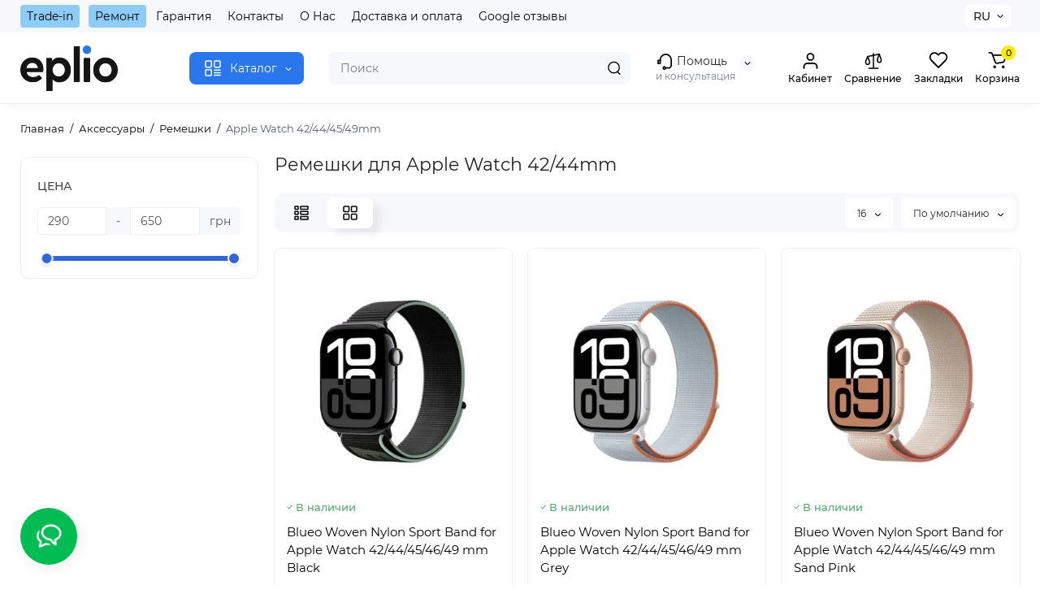

--- FILE ---
content_type: text/html; charset=utf-8
request_url: https://eplio.com.ua/aksesuary/reminci/apple-watch-42-44-45-49mm/
body_size: 32891
content:
<!DOCTYPE html>
<!--[if IE]><![endif]-->
<!--[if IE 8 ]><html prefix="og: https://ogp.me/ns# fb: https://ogp.me/ns/fb# product: https://ogp.me/ns/product# business: https://ogp.me/ns/business# place: http://ogp.me/ns/place#" dir="ltr" lang="ru" class="ie8"><![endif]-->
<!--[if IE 9 ]><html prefix="og: https://ogp.me/ns# fb: https://ogp.me/ns/fb# product: https://ogp.me/ns/product# business: https://ogp.me/ns/business# place: http://ogp.me/ns/place#" dir="ltr" lang="ru" class="ie9"><![endif]-->
<!--[if (gt IE 9)|!(IE)]><!-->
<html prefix="og: https://ogp.me/ns# fb: https://ogp.me/ns/fb# product: https://ogp.me/ns/product# business: https://ogp.me/ns/business# place: http://ogp.me/ns/place#" dir="ltr" lang="ru">
<!--<![endif]-->
<head>

         			
<meta charset="UTF-8" />
<meta name="viewport" content="width=device-width, initial-scale=1.0, shrink-to-fit=no">
<meta http-equiv="X-UA-Compatible" content="IE=edge">
<title>Apple Watch 42/44/45/49mm купить в Харькове, Киеве, Украине. Цены и отзывы в магазине Eplio</title>
<base href="https://eplio.com.ua/" />
<meta name="description" content="Купить Apple Watch 42/44/45/49mm по наилучшей цене в 💛💙 Украине. ✈️ Бесплатная доставка. ⭐️ Кредит и россрочка. ⭐️ Гарантия магазина на Apple Watch 42/44/45/49mm до 6/12/24 мес. ⚡️ Успей купить на eplio." />
<meta name="keywords" content= "купить Аксессуары, заказать Аксессуары, цена Аксессуары, Аксессуары в кредит, Аксессуары в рассрочку, обмен Аксессуары" />
<link href="https://eplio.com.ua/aksesuary/reminci/apple-watch-42-44-45-49mm/" rel="canonical" />
<link href="https://eplio.com.ua/aksesuary/reminci/apple-watch-42-44-45-49mm/?page=2" rel="next" />
<link href="https://eplio.com.ua/image/catalog/logo/favicon3.jpg" rel="icon" />
<link rel="preload" as="image" href="https://eplio.com.ua/image/catalog/logo/eplio-logo.svg">
<link rel="preload" href="catalog/view/theme/chameleon/stylesheet/fonts/montserrat-regular.woff2" as="font" type="font/woff2" crossorigin>
<link rel="preload" href="catalog/view/theme/chameleon/stylesheet/fonts/montserrat-medium.woff2" as="font" type="font/woff2" crossorigin>
<link rel="preload" href="catalog/view/theme/chameleon/stylesheet/fonts/montserrat-bold.woff2" as="font" type="font/woff2" crossorigin>
<style>
@media (min-width: 600px) {
	.product-grid .product-thumb .cart .btn-general,
	.container-module .product-thumb .cart .btn-general {padding: 5px;}
	.product-grid .product-thumb .cart .btn-general span.text-cart-add,
	.container-module .product-thumb .cart .btn-general span.text-cart-add {display: none;}
}
@media (min-width: 992px) {
	.product-grid .product-thumb .addit-action,
	.container-module .product-thumb .addit-action {
		top:0px;
		right:-65px;
		flex-direction: column;
	}
	.product-grid .product-thumb .product-model ~ .addit-action,
	.container-module .product-thumb .product-model ~ .addit-action {
		top: 30px;
	}
	.product-grid .product-thumb:hover .addit-action,
	.container-module .product-thumb:hover .addit-action {
		right:0px;
		opacity: 1;
	}
	.product-grid .product-thumb .addit-action .quick-order,
	.product-grid .product-thumb .addit-action .compare,
	.container-module .product-thumb .addit-action .quick-order,
	.container-module .product-thumb .addit-action .compare{
		margin-top: 10px;
	}
	.product-grid .product-thumb .addit-action .wishlist,
	.container-module .product-thumb .addit-action .wishlist{
		margin-left: 0px;
		/*margin-top: 10px;*/
	}
}
</style>
<link rel="stylesheet" href="https://eplio.com.ua/catalog/view/theme/chameleon/stylesheet/bootstrap/css/bootstrap.min.css?ch2v=1.1.23"/>
<link rel="stylesheet" href="https://eplio.com.ua/catalog/view/theme/chameleon/js/swiper/css/swiper.min.css?ch2v=1.1.23"/>
<link rel="stylesheet" href="https://eplio.com.ua/catalog/view/theme/chameleon/stylesheet/fonts/montserrat-fonts.css?ch2v=1.1.23"/>
<link rel="stylesheet" href="https://eplio.com.ua/catalog/view/theme/chameleon/stylesheet/stylesheet.css?ch2v=1.1.23"/>
<link rel="stylesheet" href="https://eplio.com.ua/catalog/view/theme/chameleon/stylesheet/megamenu.css?ch2v=1.1.23"/>
<link rel="stylesheet" href="https://eplio.com.ua/catalog/view/theme/chameleon/stylesheet/stickers.css?ch2v=1.1.23"/>
<link rel="stylesheet" href="https://eplio.com.ua/catalog/view/theme/chameleon/stylesheet/tabs.css?ch2v=1.1.23"/>
<link rel="stylesheet" href="https://eplio.com.ua/catalog/view/theme/chameleon/stylesheet/theme_scheme/theme_12.css?ch2v=1.1.23"/>
<link rel="stylesheet" href="https://eplio.com.ua/catalog/view/theme/chameleon/stylesheet/custom.css?ch2v=1.1.23"/>
<link href="catalog/view/theme/chameleon/stylesheet/prosticker.css" rel="stylesheet" media="screen" />
<link href="catalog/view/javascript/sociallogin/css/sociallogin.css" rel="stylesheet" media="screen" />
<link href="catalog/view/javascript/sap_sms/css/sap_sms.css" rel="stylesheet" media="screen" />
<link href="catalog/view/theme/chameleon/stylesheet/feedback_widget/style.css" rel="stylesheet" media="screen" />
	<style>
@media (min-width: 1500px){
	.container{width:1470px;}
	.col-md-3.menu-box,
	.menu_fix.col-md-3,
	.container .sw-20,
	#column-left.col-md-3,#column-right.col-md-3{ width:22%;}
	.container .sw-80,
	#content.col-md-9,#content.col-sm-9 {width: 78%;}
	.col-lg-offset-3,.col-md-offset-3 {margin-left: 20.4%;}
}
</style>
<style>
.sticker-ns.popular .fa{ color:#C88AFF }
.sticker-ns.popular{ background: #40FF60 none repeat scroll 0 0; color:#0A0A0A; }
.sticker-ns.special { background:  none repeat scroll 0 0; color:; }
.sticker-ns.bestseller { background:  none repeat scroll 0 0; color:; }
.sticker-ns.newproduct{ background:  none repeat scroll 0 0; color:; }
.product-thumb .countDays,
.product-thumb .countHours,
.product-thumb .countMinutes,
.product-thumb .countSec {
	font-size: 11px !important;
	line-height: 12px !important;
	width: 36px !important;
	padding: 4px !important;
	height: auto;
}
.product-thumb .time_productany{
	font-size: 7.5px;
}
	.product-thumb .action-timer {
		height: auto;
		flex-direction: column;
		left:auto !important;
		bottom: 15px;
		justify-content: flex-end;
	}
</style>
<script>
var chSetting = JSON.parse(atob('[base64]/[base64]'));
if (localStorage.getItem('display') === null) {localStorage.setItem('display', 'grid');}</script>
<script src="https://eplio.com.ua/catalog/view/javascript/jquery/jquery-2.1.1.min.js?ch2v=1.1.23"></script>
<script src="catalog/view/javascript/sociallogin/sociallogin.js?v=2.8.9"></script>
<script src="catalog/view/javascript/sap_sms/sap_sms.js"></script>
<!-- Meta Pixel Code -->
<script>
!function(f,b,e,v,n,t,s)
{if(f.fbq)return;n=f.fbq=function(){n.callMethod?
n.callMethod.apply(n,arguments):n.queue.push(arguments)};
if(!f._fbq)f._fbq=n;n.push=n;n.loaded=!0;n.version='2.0';
n.queue=[];t=b.createElement(e);t.async=!0;
t.src=v;s=b.getElementsByTagName(e)[0];
s.parentNode.insertBefore(t,s)}(window, document,'script',
'https://connect.facebook.net/en_US/fbevents.js');
fbq('init', '708488071388143');
fbq('track', 'PageView');
</script>
<noscript><img height="1" width="1" style="display:none"
src="https://www.facebook.com/tr?id=708488071388143&ev=PageView&noscript=1"
/></noscript>
<!-- End Meta Pixel Code -->
<!--microdatapro 8.1 open graph start -->
<meta property="og:locale" content="ru-ru">
<meta property="og:rich_attachment" content="true">
<meta property="og:site_name" content="eplio">
<meta property="og:type" content="business.business">
<meta property="og:title" content="Apple Watch 42/44/45/49mm купить в Харькове, Киеве, Украине. Цены и отзывы в магазине Eplio">
<meta property="og:description" content="Купить Apple Watch 42/44/45/49mm по наилучшей цене в 💛💙 Украине. ✈️ Бесплатная доставка. ⭐️ Кредит и россрочка. ⭐️ Гарантия магазина на Apple Watch 42/44/45/49mm до 6/12/24 мес. ⚡️ Успей купить на eplio.">
<meta property="og:image" content="https://eplio.com.ua/image/catalog/Аксессуары/Ремешки.jpg">
<meta property="og:image:secure_url" content="https://eplio.com.ua/image/catalog/Аксессуары/Ремешки.jpg">
<meta property="og:image:width" content="1200">
<meta property="og:image:height" content="600">
<meta property="og:url" content="https://eplio.com.ua/aksesuary/reminci/apple-watch-42-44-45-49mm/">
<meta property="business:contact_data:street_address" content="ул. Шота Руставели, 21">
<meta property="business:contact_data:locality" content="Киев">
<meta property="business:contact_data:postal_code" content="02000">
<meta property="business:contact_data:country_name" content="Украина">
<meta property="place:location:latitude" content="50.4368654">
<meta property="place:location:longitude" content="30.5161558">
<meta property="business:contact_data:email" content="info@eplio.com.ua">
<meta property="business:contact_data:phone_number" content="+38-080-033-45-25">
<!--microdatapro 8.1 open graph end -->
<link rel="alternate" hreflang="uk" href="https://eplio.com.ua/ua/aksesuary/reminci/apple-watch-42-44-45-49mm/" />
<link rel="alternate" hreflang="x-default" href="https://eplio.com.ua/ua/aksesuary/reminci/apple-watch-42-44-45-49mm/" />
<link rel="alternate" hreflang="ru" href="https://eplio.com.ua/aksesuary/reminci/apple-watch-42-44-45-49mm/" />
</head>
<body class="product-category-95_260_262  ">

			

      	  	  			
<nav id="top" class="visible-md visible-lg">
  <div class="container">
  		<div class="pull-left">
		<div class="btn-group box-nav-links">
			<ul class="header-nav-links">
									<li class="trade-remonet"><button onclick="location='https://eplio.com.ua/trade-in.html'"  type="button" class="btn btn-link">Trade-in</button></li>
									<li class="trade-remonet"><button onclick="location='https://eplio.com.ua/remont/'"  type="button" class="btn btn-link">Ремонт</button></li>
									<li ><button onclick="location='https://eplio.com.ua/garantiya'"  type="button" class="btn btn-link">Гарантия</button></li>
									<li ><button onclick="location='https://eplio.com.ua/contact-us/'"  type="button" class="btn btn-link">Контакты</button></li>
									<li ><button onclick="location='https://eplio.com.ua/pro-nas'"  type="button" class="btn btn-link">О Нас</button></li>
									<li ><button onclick="location='https://eplio.com.ua/dostavka-ta-oplata'"  type="button" class="btn btn-link">Доставка и оплата</button></li>
									<li ><button onclick="location='https://eplio.com.ua/google-reviews/'"  type="button" class="btn btn-link">Google отзывы</button></li>
							</ul>
		</div>
	</div>
				<div class="pull-right dflex align-items-center top-lc">
		
<div class="box-language hidden-xs hidden-sm">
<div id="language">

<div class="btn-group">
<button class="btn-language-top dropdown-toggle" data-toggle="dropdown">
RU</button>
<ul class="dropdown-menu dropdown-menu-right ch-dropdown">
<li class="mob-title-language visible-xs">Язык</li>
<li >

<button class="btn-lang-select" type="button" onclick="lm_deleteCookie('languageauto'); window.location = 'https://eplio.com.ua/ua/aksesuary/reminci/apple-watch-42-44-45-49mm/'">UA</button>
 

</li>
<li class="active">

<button class="btn-lang-select" type="button" onclick="lm_setCookie('languageauto', '1', {expires: 180}); window.location = 'https://eplio.com.ua/aksesuary/reminci/apple-watch-42-44-45-49mm/'">RU</button>
 

</li>
</ul>
</div>

<span class="mob-text-language">Язык</span>

</div>
</div>
<script>
function lm_setCookie(name, value, options = {}) {
	options = {
	path: '/',
	...options
	};

	let date = new Date(Date.now() + (86400e3 * options.expires));
	date = date.toUTCString();
	options.expires = date;

	let updatedCookie = encodeURIComponent(name) + "=" + encodeURIComponent(value);

	for (let optionKey in options) {
		updatedCookie += "; " + optionKey;
		let optionValue = options[optionKey];
		if (optionValue !== true) {
		updatedCookie += "=" + optionValue;
		}
	}
	document.cookie = updatedCookie;
}

function lm_deleteCookie(name) {
	lm_setCookie(name, "", {'max-age': -1});
}
</script>

				</div>
	  </div>
</nav>
<header class="fix-header h-sticky">
  <div class="container">
    <div class="row dflex flex-wrap align-items-center pt-15 pb-15">
    			<div class="col-xs-5 col-sm-6 col-md-2 col-lg-2 logo-top type-h-2">
			<div id="logo">
											  <a href="https://eplio.com.ua/"><img width="120" height="48" src="https://eplio.com.ua/image/catalog/logo/eplio-logo.svg" alt="eplio" class="img-responsive"/></a>
							  			</div>
		</div>
					<div class="box-menu-top visible-md visible-lg col-lg-2 col-auto">
				<button aria-label="Catalog" type="button" class="btn-menu-top vh1-bl dflex align-items-center show-tc">
											<svg id="icon-menu" class="icon-menu" xmlns="http://www.w3.org/2000/svg" fill="none" viewBox="0 0 22 22">
							<path stroke="currentColor" stroke-linecap="round" stroke-width="1.5" d="M12.8 13.25H20m-7.2 3.15H20m-7.2 3.15H20M3 20h5.2a1 1 0 0 0 1-1v-5.2a1 1 0 0 0-1-1H3a1 1 0 0 0-1 1V19a1 1 0 0 0 1 1zM13.8 9.65H19a1 1 0 0 0 1-1V3a1 1 0 0 0-1-1h-5.2a1 1 0 0 0-1 1v5.65a1 1 0 0 0 1 1zM3 9.65h5.2a1 1 0 0 0 1-1V3a1 1 0 0 0-1-1H3a1 1 0 0 0-1 1v5.65a1 1 0 0 0 1 1z"/>
						</svg>
															<span class="text-category hidden-sm">Каталог</span>
					<svg class="icon-arrow hidden-sm"><use xlink:href="catalog/view/theme/chameleon/image/sprite.svg#icon-arrow-down"></use></svg>
									</button>
			</div>
						<div class="phone-box col-xs-7 col-sm-6 col-md-3 col-auto f-order-3">
			<div id="phone" class="dflex justify-content-xs-end justify-content-sm-end justify-content-md-center pr-35">
				<div class="contact-header">
					<div class="dropdown-toggle">
													<div class="additional-tel dth">
																								<div class="icon-image"><img loading="lazy" width="22" height="22" src="https://eplio.com.ua/image/catalog/logo/icon-phone.svg" alt="Помощь" /></div>
																	Помощь														</div>
																			<span class="drop-icon-info"></span>
											</div>
										<ul class="dropdown-menu drop-contacts ch-dropdown">
																											<li>
																	<a href="tel:0800334525" target="_blank">
																				<div class="icon-image"><i class="fa fa-phone"></i></div>
																				0 (800) 33-45-25									</a>
																	</li>
															<li>
																	<a href="tel:+380506036364" target="_blank">
																				<div class="icon-image"><i class="fa fa-phone"></i></div>
																				+380506036364									</a>
																	</li>
															<li>
																	<a href="tel:+380987001020" target="_blank">
																				<div class="icon-image"><i class="fa fa-phone"></i></div>
																				+380987001020									</a>
																	</li>
															<li>
																	<a href="https://t.me/eplio_bot" target="_blank">
																				<div class="icon-image"><img loading="lazy" width="25" height="25" src="https://eplio.com.ua/image/catalog/social/iocn_teleg.svg" alt="Telegram" /></div>
																				Telegram									</a>
																	</li>
															<li>
																	<a href="viber://pa?chatURI=eplio" target="_blank">
																				<div class="icon-image"><img loading="lazy" width="25" height="25" src="https://eplio.com.ua/image/catalog/social/iocn_viber.svg" alt="Viber" /></div>
																				Viber									</a>
																	</li>
																		</ul>
										<div class="text_after_phone">и консультация</div>
				</div>
			</div>
		</div>

		<div class="box-search search-top col-xs-9 col-sm-9 col-md-5 flex-1 visible-md visible-lg"><div class="header-search input-group livesearch">
	<input type="text" name="search" value="" placeholder="Поиск" class="form-control search-autocomplete" />
	  <span class="input-group-btn button_search">
	<button type="button" class="btn btn-search" aria-label="Search">
		<img class="icon-hsearch" src="catalog/view/theme/chameleon/image/sprite.svg#icon-hsearch" alt="" width="18" height="18">
	</button>
  </span>
</div>
</div>
				<div class="box-account visible-md visible-lg text-ai-on">
			<button aria-label="Login Register" class="btn-account dropdown-toggle" data-toggle="modal" data-target="#chm_social_login" type="button">
				<img class="icon-account" src="catalog/view/theme/chameleon/image/sprite.svg#icon-account" alt="" width="22" height="22">
				<span class="text-a-icon">Кабинет</span>
			</button>
					</div>
						<div class="box-compare visible-md visible-lg text-ai-on" >
			<a rel="nofollow" class="btn-compare-top" href="https://eplio.com.ua/compare-products/" id="compare-total">
				<img class="icon-compare" src="catalog/view/theme/chameleon/image/sprite.svg#icon-compare" alt="" width="24" height="24">
								<span class="text-a-icon">Сравнение</span>
			</a>
		</div>
						<div class="box-wishlist visible-md visible-lg text-ai-on" >
			<a rel="nofollow" class="btn-wishlist-top" href="https://eplio.com.ua/wishlist/" id="wishlist-total">
				<img class="icon-wishlist" src="catalog/view/theme/chameleon/image/sprite.svg#icon-wishlist" alt="" width="24" height="22">
								<span class="text-a-icon">Закладки</span>
			</a>
		</div>
						<div class="box-cart visible-md visible-lg text-ai-on"><div id="cart" class="shopping-cart">
	<button class="dflex align-items-center btn" type="button" onclick="openFixedCart(this);">
		<img class="shop-bag-svg" src="catalog/view/theme/chameleon/image/sprite.svg#icon-add-to-cart" alt="" width="25" height="22">
		<span class="cart-total">0</span>
					<span class="text-a-icon-cart ">Корзина</span>
			</button>
	<div class="cart-content">
	<div class="header-cart-backdrop"></div>
	<div class="header-cart-fix-right" >
		<div class="header-cart-top dflex">
			<div class="header-cart-title">Корзина</div>
			<button type="button" class="header-cart-close"></button>
		</div>
		<div class="header-cart-scroll dflex flex-column">
							<div class="text-center box-empty-cart-icon">
					<svg class="icon-empty-cart" id="icon-empty-shop-cart" xmlns="http://www.w3.org/2000/svg" width="195" height="151" fill="none" viewBox="0 0 195 151">
						<path fill="#9CA9BC" d="m170.452 109.713 1.98.273-1.49 10.798-1.982-.274 1.492-10.797ZM38 45h2v32h-2V45Zm0 39h2v9h-2v-9Zm107.8 42.7c.2.3.5.4.8.4.2 0 .4-.1.6-.2 1.5-1 3.6-1.1 5.2-.1.5.3 1.1.2 1.4-.3.3-.5.2-1.1-.3-1.4-2.2-1.4-5.2-1.4-7.4.1-.5.4-.6 1-.3 1.5ZM70 113h9v2h-9v-2ZM5 144h13v2H5v-2Z"/>
						<path fill="#9CA9BC" d="m173 144 .3-.9 5-39.1h.7c2.2 0 4-1.4 4-3.2v-1.5c0-1.8-1.8-3.2-4-3.2h-34.7l9.1-22c.8-2-.1-4.4-2.2-5.2-1-.4-2.1-.4-3.1 0s-1.8 1.2-2.2 2.2L136.5 94c-1.2.4-2.1 1.1-2.9 2H132V37c0-3.3-2.7-6-5.9-6-6.3 0-12.6-.7-18.9-.9-4-14.7-14-25.1-25.7-25.1S59.8 15.4 55.8 30c-6.4.2-12.7.5-18.8 1-3.3 0-6 2.7-6 6v75.9L27.1 144H23v2h167v-2h-17Zm-1.7-1.2c-.1.9-.9 1.2-1.6 1.2h-33.8l-3.9-31.1V104h2.2c1.1 1 2.3 1.7 3.9 1.7s2.9-.6 3.9-1.7h34.3l-5 38.8Zm9.7-43.6v1.5c0 .6-.8 1.2-2 1.2h-35.1c.3-.7.5-1.5.5-2.3 0-.6-.1-1.1-.2-1.7H179c1.2.1 2 .8 2 1.3Zm-33.2-27.5c.2-.5.6-.9 1.1-1.1.5-.2 1-.2 1.5 0 1 .4 1.5 1.6 1.1 2.6l-9.1 22c-1.1-1-2.4-1.5-3.6-1.7l9-21.8Zm-9.5 24c2.2 0 4 1.8 4 4s-1.8 4-4 4-4-1.8-4-4 1.8-4 4-4Zm-5.7 2.3c-.2.5-.2 1.1-.2 1.7 0 .8.2 1.6.5 2.3h-.9v-4h.6ZM81.5 7c10.7 0 19.8 9.5 23.6 23-16.1-.5-31.9-.5-47.2 0 3.8-13.5 13-23 23.6-23ZM32.8 115H59v-2H33V37c0-2.2 1.8-4 4.1-4 6-.4 12.1-.7 18.3-.9-.5 2.3-.9 4.7-1.1 7.2-2.3.4-4.1 2.4-4.1 4.8 0 2.7 2.2 4.9 4.9 4.9s4.9-2.2 4.9-4.9c0-2.3-1.6-4.1-3.6-4.7.2-2.5.6-5 1.2-7.3 15.6-.5 31.7-.5 48.2.1.6 2.3.9 4.8 1.2 7.3-2.1.5-3.6 2.4-3.6 4.7 0 2.7 2.2 4.9 4.9 4.9s4.9-2.2 4.9-4.9c0-2.4-1.8-4.4-4.1-4.8-.2-2.4-.6-4.8-1.1-7.1 6.1.2 12.2.5 18.3.9 2.2 0 4 1.8 4 4v76H89v2h41.2l3.6 29H29.1l3.7-29.2Zm23.3-73.6c1 .4 1.8 1.5 1.8 2.6 0 1.6-1.3 2.9-2.9 2.9-1.6 0-2.9-1.3-2.9-2.9 0-1.3.8-2.3 1.9-2.7 0 .9-.1 1.8-.1 2.7h2c.1-.9.1-1.8.2-2.6ZM107 44h2c0-.9 0-1.8-.1-2.7 1.1.4 1.9 1.4 1.9 2.7 0 1.6-1.3 2.9-2.9 2.9-1.6 0-2.9-1.3-2.9-2.9 0-1.2.7-2.2 1.8-2.6.2.8.2 1.7.2 2.6Z"/>
						<path fill="#9CA9BC" d="M145.6 120.2a2 2 0 1 0 .001-3.999 2 2 0 0 0-.001 3.999Zm8 0a2 2 0 1 0 .001-3.999 2 2 0 0 0-.001 3.999Zm-67-40.9c-2.8-1.8-6.7-1.8-9.4.2-.5.3-.6.9-.3 1.4.2.3.5.4.8.4.2 0 .4-.1.6-.2 2.1-1.5 5.1-1.5 7.2-.1.5.3 1.1.2 1.4-.3.3-.5.1-1.1-.3-1.4Zm-12.9-5.9a2.7 2.7 0 1 0 0-5.4 2.7 2.7 0 0 0 0 5.4Zm16 0a2.7 2.7 0 1 0 0-5.4 2.7 2.7 0 0 0 0 5.4Z"/>
					</svg>
				</div>
				<div class="text-center cart-empty">В корзине пусто!</div>
				<div class="text-center cart-empty-info-text">Это никогда не поздно исправить :)</div>
					</div>

	</div>
	</div>
</div>
</div>
	</div>
  </div>
<div id="fm-fixed-mobile" class="mob-fix-panel topmm-fix hidden-md hidden-lg">
	<div class="container">
		<div class="box-flex-fix ">
			<div class="fm-left-block dflex align-items-center">
								<div class="mob-m-i menu_fix_mob">
					<button aria-label="Open Mobile Menu" type="button" class="btn btn-menu-mobile" onclick="open_mob_menu_left()">
												 	<img class="icon-menu" src="catalog/view/theme/chameleon/image/sprite.svg#icon-menu" alt="" width="22" height="22">
																	</button>
				</div>
			</div>
			<div class="search_fix_mob ">
				<div class="header-search input-group livesearch">
	<input type="text" name="search" value="" placeholder="Поиск" class="form-control search-autocomplete" />
	  <span class="input-group-btn button_search">
	<button type="button" class="btn btn-search" aria-label="Search">
		<img class="icon-hsearch" src="catalog/view/theme/chameleon/image/sprite.svg#icon-hsearch" alt="" width="18" height="18">
	</button>
  </span>
</div>
							</div>
						<div class="fm-right-block dflex align-items-center">
								<div class="mob-m-i cart_fix_mob shopping-cart">
					<button aria-label="Shopping Cart" class="btn-mob-cart dflex align-items-center" type="button" onclick="openFixedCart(this);">
						<span class="cart-total">0</span>
						<img class="shop-bag-svg" src="catalog/view/theme/chameleon/image/sprite.svg#icon-add-to-cart" alt="" width="25" height="22">
											</button>
					<div class="cart-content"></div>
				</div>
			</div>
		</div>
	</div>
	<div class="mob-menu-info-fixed-left hidden">
		<div class="mob-first-menu active" id="mobm-left-content">
			<div class="mobm-top">
				<div class="mobm-title">Меню</div>
				<div class="mh-right-b dflex align-items-center ml-auto">
					<div class="box-account-mob"></div>
					<div class="mm-compare"></div>
					<div class="mm-wishlist"></div>
				</div>
				<button type="button" class="mobm-close-menu" aria-label="Close" onclick="close_mob_menu();"></button>
			</div>
			<div class="mobm-body">
				<div class="mobm-header-block">
					<div class="mh-left-b lang-cur dflex align-items-center"></div>
					<ul class="remont__tradein mh-right-b dflex align-items-center ml-auto"></ul>
				</div>
				<div class="mob-menu" id="mob-catalog-left">
					<div class="mob-text-catalog">Каталог</div>
					<div class="mobm-body mm-ss"></div>
				</div>
				<div id="ch_mobm_contact" class="mobm-list-item dflex align-items-center">
					<span class="mm-icon-left">
						<svg xmlns="http://www.w3.org/2000/svg" width="23" height="23" fill="none" viewBox="0 0 23 23">
							<path stroke="#000" stroke-linecap="round" stroke-linejoin="round" stroke-width="1.5" d="M20.335 15.76v2.692a1.796 1.796 0 01-1.957 1.796 17.766 17.766 0 01-7.746-2.756 17.506 17.506 0 01-5.386-5.386A17.765 17.765 0 012.49 4.323a1.795 1.795 0 011.786-1.957H6.97A1.795 1.795 0 018.764 3.91c.114.862.325 1.708.629 2.523a1.795 1.795 0 01-.404 1.894l-1.14 1.14a14.362 14.362 0 005.386 5.386l1.14-1.14a1.795 1.795 0 011.894-.404c.814.304 1.66.514 2.522.628a1.795 1.795 0 011.544 1.822z"/>
						</svg>
					</span>
					<span class="text-menu">Контакты</span>
					<svg class="icon-mm-arrow"><use xlink:href="catalog/view/theme/chameleon/image/sprite.svg#icon-arrow-right"></use></svg>
				</div>
				<div id="ch_mobm_special" class="mobm-list-item">
					<a class="dflex align-items-center" href="https://eplio.com.ua/specials/">
					<span class="mm-icon-left">
						<svg xmlns="http://www.w3.org/2000/svg" width="21" height="24" fill="none" viewBox="0 0 21 24">
							<path fill="#303030" stroke="#303030" stroke-width=".1" d="M16.716 8.805c-1.8-2.06-2.87-3.874-3.45-5.032-.629-1.255-.835-2.034-.836-2.04L12.243 1l-.669.309c-.078.036-1.924.909-2.959 3.053-.519 1.077-.623 2.275-.618 3.09a.988.988 0 0 1-.772.981.937.937 0 0 1-.867-.272l-1.245-1.29-.428.612c-.045.063-1.091 1.56-1.282 1.858A9.002 9.002 0 0 0 2 14.258c.017 2.346.908 4.545 2.508 6.19C6.108 22.094 8.236 23 10.5 23c4.687 0 8.5-3.952 8.5-8.81 0-1.76-.833-3.723-2.284-5.385ZM10.5 21.71a7.087 7.087 0 0 1-5.115-2.177c-1.366-1.404-2.125-3.281-2.14-5.285a7.681 7.681 0 0 1 1.197-4.196c.097-.152.485-.714.823-1.199l.212.22a2.15 2.15 0 0 0 1.992.625c1.033-.214 1.778-1.161 1.772-2.252-.003-.675.079-1.658.488-2.507a5.63 5.63 0 0 1 1.76-2.083c.469 1.234 1.656 3.784 4.304 6.815.59.675 1.962 2.468 1.962 4.52 0 4.146-3.254 7.519-7.255 7.519Z"/>
						</svg>
					</span>
					<span class="text-menu">Акции</span>
					<svg class="icon-mm-arrow"><use xlink:href="catalog/view/theme/chameleon/image/sprite.svg#icon-arrow-right"></use></svg>
					</a>
				</div>
				<div id="ch_mobm_viewed" class="mobm-list-item dflex align-items-center">
					<span class="mm-icon-left">
						<svg class="icon-mob-viewed"><use xlink:href="catalog/view/theme/chameleon/image/sprite.svg#icon-viewed"></use></svg>
					</span>
					<span class="text-menu">Вы смотрели</span>
					<svg class="icon-mm-arrow"><use xlink:href="catalog/view/theme/chameleon/image/sprite.svg#icon-arrow-right"></use></svg>
				</div>
								<div class="links-mob"></div>
												<div class="desc_info_mob">Пн-Сб: 10:00-20:00, Вс: 11:00-18:00</div>
							</div>
		</div>
		<div class="mob-info hidden" id="mob-info-contact">
			<div class="mobm-top go-back-contact">
				<span class="mm-icon-come-back">
					<svg class="icon-arrow-left"><use xlink:href="catalog/view/theme/chameleon/image/sprite.svg#icon-arrow-left"></use></svg>
				</span>
				<div class="mobm-title">Контакты</div>
				<button type="button" class="mobm-close-menu" aria-label="Close" onclick="close_mob_menu();"></button>
			</div>
			<div class="mobm-body"></div>
		</div>
		<div class="mob-info hidden" id="mob-info-viewed">
			<div class="mobm-top go-back-viewed">
				<span class="mm-icon-come-back">
					<svg class="icon-arrow-left"><use xlink:href="catalog/view/theme/chameleon/image/sprite.svg#icon-arrow-left"></use></svg>
				</span>
				<div class="mobm-title">Вы смотрели</div>
				<button type="button" class="mobm-close-menu" aria-label="Close" onclick="close_mob_menu();"></button>
			</div>
			<div class="mobm-body mm-ss"></div>
		</div>
	</div>
</div></header>
<div class="menu-header-box  hidden-xs hidden-sm type-menu-h-1">
	<div class="container pos-r">
		<div class="row dflex">
			<div class="menu-box dflex m_type_header_1 menu_mask">
		<nav id="menu-vertical" class="btn-group col-md-3">
		<ul id="menu-vertical-list" class="dropdown-menu hidden-xs hidden-sm">
																<li class="dropdown have-icon">
					<a href="apple-bu" class="parent-link">
													<img width="40" height="40" decoding="async" loading="lazy" alt="Apple б/у" class="nsmenu-thumb " src="https://eplio.com.ua/image/cache/catalog/social/bu2-80x80.jpg"/>
																		<div class="item-name himg">Apple б/у</div>

												<svg class="icon-mm-arrow arrow"><use xlink:href="catalog/view/theme/chameleon/image/sprite.svg#icon-arrow-right"></use></svg>
					</a>
										
													<div class="ns-dd dropdown-menu-simple nsmenu-type-category-simple">
								<ul class="list-unstyled nsmenu-haschild">
																											<li  class="nsmenu-issubchild massonry-item">
										<a href="https://eplio.com.ua/apple-bu/iphone-bu/">
																							<img width="40" height="40" decoding="async" loading="lazy" alt="iPhone б/у" class="nsmenu-thumb" src="https://eplio.com.ua/image/cache/catalog/Apple%20new/13promaxiphoneiphone-150x150.png"/>
																						<svg class="icon-mm-arrow arrow"><use xlink:href="catalog/view/theme/chameleon/image/sprite.svg#icon-arrow-right"></use></svg>iPhone б/у</a>
																				<ul class="list-unstyled nsmenu-ischild nsmenu-full3level">
											<div class="row-flex mm-item-column-5 w-100">
																								<div class="nsmenu-parent-block col-sm-4 col-md-3 item-col-5">
																										<a class="nsmenu-parent-img" href="https://eplio.com.ua/apple-bu/iphone-bu/iphone-16-pro-max-b-u/"><img width="80" height="80" decoding="async" loading="lazy" src="https://eplio.com.ua/image/cache/catalog/Apple%20new/16%20pro%20max-150x150.jpg" alt="iPhone 16 Pro Max б/у"/></a>
																																								<a class="nsmenu-parent-title" href="https://eplio.com.ua/apple-bu/iphone-bu/iphone-16-pro-max-b-u/">iPhone 16 Pro Max б/у</a>
																									</div>
																								<div class="nsmenu-parent-block col-sm-4 col-md-3 item-col-5">
																										<a class="nsmenu-parent-img" href="https://eplio.com.ua/apple-bu/iphone-bu/iphone-16-pro-b-u/"><img width="80" height="80" decoding="async" loading="lazy" src="https://eplio.com.ua/image/cache/catalog/Apple%20new/16%20pro-150x150.jpg" alt="iPhone 16 Pro б/у"/></a>
																																								<a class="nsmenu-parent-title" href="https://eplio.com.ua/apple-bu/iphone-bu/iphone-16-pro-b-u/">iPhone 16 Pro б/у</a>
																									</div>
																								<div class="nsmenu-parent-block col-sm-4 col-md-3 item-col-5">
																										<a class="nsmenu-parent-img" href="https://eplio.com.ua/apple-bu/iphone-bu/iphone-16-b-u/"><img width="80" height="80" decoding="async" loading="lazy" src="https://eplio.com.ua/image/cache/catalog/Apple%20new/16-150x150.jpg" alt="iPhone 16 б/у"/></a>
																																								<a class="nsmenu-parent-title" href="https://eplio.com.ua/apple-bu/iphone-bu/iphone-16-b-u/">iPhone 16 б/у</a>
																									</div>
																								<div class="nsmenu-parent-block col-sm-4 col-md-3 item-col-5">
																										<a class="nsmenu-parent-img" href="https://eplio.com.ua/apple-bu/iphone-bu/iphone-16e-b-u-c/"><img width="80" height="80" decoding="async" loading="lazy" src="https://eplio.com.ua/image/cache/catalog/Apple%20new/img_0_60_10720_0_1_yFueGi-150x150.jpg" alt="iPhone 16e б/у"/></a>
																																								<a class="nsmenu-parent-title" href="https://eplio.com.ua/apple-bu/iphone-bu/iphone-16e-b-u-c/">iPhone 16e б/у</a>
																									</div>
																								<div class="nsmenu-parent-block col-sm-4 col-md-3 item-col-5">
																										<a class="nsmenu-parent-img" href="https://eplio.com.ua/apple-bu/iphone-bu/iphone-15-pro-max-b-u/"><img width="80" height="80" decoding="async" loading="lazy" src="https://eplio.com.ua/image/cache/catalog/Apple%20new/15promax-150x150.jpg" alt="iPhone 15 Pro Max б/у"/></a>
																																								<a class="nsmenu-parent-title" href="https://eplio.com.ua/apple-bu/iphone-bu/iphone-15-pro-max-b-u/">iPhone 15 Pro Max б/у</a>
																									</div>
																								<div class="nsmenu-parent-block col-sm-4 col-md-3 item-col-5">
																										<a class="nsmenu-parent-img" href="https://eplio.com.ua/apple-bu/iphone-bu/iphone-15-pro-b-u/"><img width="80" height="80" decoding="async" loading="lazy" src="https://eplio.com.ua/image/cache/catalog/Apple%20new/15pro-150x150.jpg" alt="iPhone 15 Pro б/у"/></a>
																																								<a class="nsmenu-parent-title" href="https://eplio.com.ua/apple-bu/iphone-bu/iphone-15-pro-b-u/">iPhone 15 Pro б/у</a>
																									</div>
																								<div class="nsmenu-parent-block col-sm-4 col-md-3 item-col-5">
																										<a class="nsmenu-parent-img" href="https://eplio.com.ua/apple-bu/iphone-bu/iphone-15-plus-b-u/"><img width="80" height="80" decoding="async" loading="lazy" src="https://eplio.com.ua/image/cache/catalog/Apple%20new/iphone15plus-150x150.jpg" alt="iPhone 15 Plus б/у"/></a>
																																								<a class="nsmenu-parent-title" href="https://eplio.com.ua/apple-bu/iphone-bu/iphone-15-plus-b-u/">iPhone 15 Plus б/у</a>
																									</div>
																								<div class="nsmenu-parent-block col-sm-4 col-md-3 item-col-5">
																										<a class="nsmenu-parent-img" href="https://eplio.com.ua/apple-bu/iphone-bu/iphone-15-b-u/"><img width="80" height="80" decoding="async" loading="lazy" src="https://eplio.com.ua/image/cache/catalog/Apple%20new/iphone15-150x150.jpg" alt="iPhone 15 б/у"/></a>
																																								<a class="nsmenu-parent-title" href="https://eplio.com.ua/apple-bu/iphone-bu/iphone-15-b-u/">iPhone 15 б/у</a>
																									</div>
																								<div class="nsmenu-parent-block col-sm-4 col-md-3 item-col-5">
																										<a class="nsmenu-parent-img" href="https://eplio.com.ua/apple-bu/iphone-bu/iphone-14-pro-max-b-u/"><img width="80" height="80" decoding="async" loading="lazy" src="https://eplio.com.ua/image/cache/catalog/Apple%20used/iphone14promaxused-150x150.jpeg" alt="iPhone 14 Pro Max б/у"/></a>
																																								<a class="nsmenu-parent-title" href="https://eplio.com.ua/apple-bu/iphone-bu/iphone-14-pro-max-b-u/">iPhone 14 Pro Max б/у</a>
																									</div>
																								<div class="nsmenu-parent-block col-sm-4 col-md-3 item-col-5">
																										<a class="nsmenu-parent-img" href="https://eplio.com.ua/apple-bu/iphone-bu/iphone-14-pro-b-u/"><img width="80" height="80" decoding="async" loading="lazy" src="https://eplio.com.ua/image/cache/catalog/Apple%20used/iphone14proused-150x150.jpeg" alt="iPhone 14 Pro б/у"/></a>
																																								<a class="nsmenu-parent-title" href="https://eplio.com.ua/apple-bu/iphone-bu/iphone-14-pro-b-u/">iPhone 14 Pro б/у</a>
																									</div>
																								<div class="nsmenu-parent-block col-sm-4 col-md-3 item-col-5">
																										<a class="nsmenu-parent-img" href="https://eplio.com.ua/apple-bu/iphone-bu/iphone-14-plus-b-u/"><img width="80" height="80" decoding="async" loading="lazy" src="https://eplio.com.ua/image/cache/catalog/Apple%20used/iphone14plusused-150x150.jpeg" alt="iPhone 14 Plus б/у"/></a>
																																								<a class="nsmenu-parent-title" href="https://eplio.com.ua/apple-bu/iphone-bu/iphone-14-plus-b-u/">iPhone 14 Plus б/у</a>
																									</div>
																								<div class="nsmenu-parent-block col-sm-4 col-md-3 item-col-5">
																										<a class="nsmenu-parent-img" href="https://eplio.com.ua/apple-bu/iphone-bu/iphone-14-b-u/"><img width="80" height="80" decoding="async" loading="lazy" src="https://eplio.com.ua/image/cache/catalog/Apple%20used/iphone14used-150x150.jpeg" alt="iPhone 14 б/у"/></a>
																																								<a class="nsmenu-parent-title" href="https://eplio.com.ua/apple-bu/iphone-bu/iphone-14-b-u/">iPhone 14 б/у</a>
																									</div>
																								<div class="nsmenu-parent-block col-sm-4 col-md-3 item-col-5">
																										<a class="nsmenu-parent-img" href="https://eplio.com.ua/apple-bu/iphone-bu/iphone-se-3-b-u/"><img width="80" height="80" decoding="async" loading="lazy" src="https://eplio.com.ua/image/cache/catalog/Apple%20new/iphonese2022-150x150.jpg" alt="iPhone SE 3 б/у"/></a>
																																								<a class="nsmenu-parent-title" href="https://eplio.com.ua/apple-bu/iphone-bu/iphone-se-3-b-u/">iPhone SE 3 б/у</a>
																									</div>
																								<div class="nsmenu-parent-block col-sm-4 col-md-3 item-col-5">
																										<a class="nsmenu-parent-img" href="https://eplio.com.ua/apple-bu/iphone-bu/iphone-13-pro-max-b-u/"><img width="80" height="80" decoding="async" loading="lazy" src="https://eplio.com.ua/image/cache/catalog/Apple%20used/13%20series%20used/13%20pro%20max%20new-150x150.jpg" alt="iPhone 13 Pro Max б/у"/></a>
																																								<a class="nsmenu-parent-title" href="https://eplio.com.ua/apple-bu/iphone-bu/iphone-13-pro-max-b-u/">iPhone 13 Pro Max б/у</a>
																									</div>
																								<div class="nsmenu-parent-block col-sm-4 col-md-3 item-col-5">
																										<a class="nsmenu-parent-img" href="https://eplio.com.ua/apple-bu/iphone-bu/iphone-13-pro-b-u/"><img width="80" height="80" decoding="async" loading="lazy" src="https://eplio.com.ua/image/cache/catalog/Apple%20used/13%20series%20used/13%20pro%20used-150x150.jpg" alt="iPhone 13 Pro б/у"/></a>
																																								<a class="nsmenu-parent-title" href="https://eplio.com.ua/apple-bu/iphone-bu/iphone-13-pro-b-u/">iPhone 13 Pro б/у</a>
																									</div>
																								<div class="nsmenu-parent-block col-sm-4 col-md-3 item-col-5">
																										<a class="nsmenu-parent-img" href="https://eplio.com.ua/apple-bu/iphone-bu/iphone-13-b-u/"><img width="80" height="80" decoding="async" loading="lazy" src="https://eplio.com.ua/image/cache/catalog/Apple%20used/13%20series%20used/13new13-150x150.jpg" alt="iPhone 13 б/у"/></a>
																																								<a class="nsmenu-parent-title" href="https://eplio.com.ua/apple-bu/iphone-bu/iphone-13-b-u/">iPhone 13 б/у</a>
																									</div>
																								<div class="nsmenu-parent-block col-sm-4 col-md-3 item-col-5">
																										<a class="nsmenu-parent-img" href="https://eplio.com.ua/apple-bu/iphone-bu/iphone-13-mini-b-u/"><img width="80" height="80" decoding="async" loading="lazy" src="https://eplio.com.ua/image/cache/catalog/Apple%20used/13%20series%20used/13mininew-150x150.jpg" alt="iPhone 13 Mini б/у"/></a>
																																								<a class="nsmenu-parent-title" href="https://eplio.com.ua/apple-bu/iphone-bu/iphone-13-mini-b-u/">iPhone 13 Mini б/у</a>
																									</div>
																								<div class="nsmenu-parent-block col-sm-4 col-md-3 item-col-5">
																										<a class="nsmenu-parent-img" href="https://eplio.com.ua/apple-bu/iphone-bu/iphone-12-pro-max-bu/"><img width="80" height="80" decoding="async" loading="lazy" src="https://eplio.com.ua/image/cache/catalog/Apple%20new/iphone121-150x150.jpg" alt="iPhone 12 Pro Max б/у"/></a>
																																								<a class="nsmenu-parent-title" href="https://eplio.com.ua/apple-bu/iphone-bu/iphone-12-pro-max-bu/">iPhone 12 Pro Max б/у</a>
																									</div>
																								<div class="nsmenu-parent-block col-sm-4 col-md-3 item-col-5">
																										<a class="nsmenu-parent-img" href="https://eplio.com.ua/apple-bu/iphone-bu/iphone-12-pro-bu/"><img width="80" height="80" decoding="async" loading="lazy" src="https://eplio.com.ua/image/cache/catalog/Apple%20new/iphone122-150x150.jpg" alt="iPhone 12 Pro б/у"/></a>
																																								<a class="nsmenu-parent-title" href="https://eplio.com.ua/apple-bu/iphone-bu/iphone-12-pro-bu/">iPhone 12 Pro б/у</a>
																									</div>
																								<div class="nsmenu-parent-block col-sm-4 col-md-3 item-col-5">
																										<a class="nsmenu-parent-img" href="https://eplio.com.ua/apple-bu/iphone-bu/iphone-12-bu/"><img width="80" height="80" decoding="async" loading="lazy" src="https://eplio.com.ua/image/cache/catalog/Apple%20new/iphone124-150x150.jpg" alt="iPhone 12 б/у"/></a>
																																								<a class="nsmenu-parent-title" href="https://eplio.com.ua/apple-bu/iphone-bu/iphone-12-bu/">iPhone 12 б/у</a>
																									</div>
																								<div class="nsmenu-parent-block col-sm-4 col-md-3 item-col-5">
																										<a class="nsmenu-parent-img" href="https://eplio.com.ua/apple-bu/iphone-bu/iphone-12-mini-bu/"><img width="80" height="80" decoding="async" loading="lazy" src="https://eplio.com.ua/image/cache/catalog/Apple%20new/iphone123-150x150.jpg" alt="iPhone 12 Mini б/у"/></a>
																																								<a class="nsmenu-parent-title" href="https://eplio.com.ua/apple-bu/iphone-bu/iphone-12-mini-bu/">iPhone 12 Mini б/у</a>
																									</div>
																								<div class="nsmenu-parent-block col-sm-4 col-md-3 item-col-5">
																										<a class="nsmenu-parent-img" href="https://eplio.com.ua/apple-bu/iphone-bu/iphone-se-2-b-u/"><img width="80" height="80" decoding="async" loading="lazy" src="https://eplio.com.ua/image/cache/catalog/Apple%20used/iphonese2v3-150x150.jpg" alt="iPhone SE 2 б/у"/></a>
																																								<a class="nsmenu-parent-title" href="https://eplio.com.ua/apple-bu/iphone-bu/iphone-se-2-b-u/">iPhone SE 2 б/у</a>
																									</div>
																								<div class="nsmenu-parent-block col-sm-4 col-md-3 item-col-5">
																										<a class="nsmenu-parent-img" href="https://eplio.com.ua/apple-bu/iphone-bu/iphone-11-pro-max-b-u/"><img width="80" height="80" decoding="async" loading="lazy" src="https://eplio.com.ua/image/cache/catalog/Apple%20used/iphone11promaxv3-150x150.jpg" alt="iPhone 11 Pro Max б/у"/></a>
																																								<a class="nsmenu-parent-title" href="https://eplio.com.ua/apple-bu/iphone-bu/iphone-11-pro-max-b-u/">iPhone 11 Pro Max б/у</a>
																									</div>
																								<div class="nsmenu-parent-block col-sm-4 col-md-3 item-col-5">
																										<a class="nsmenu-parent-img" href="https://eplio.com.ua/apple-bu/iphone-bu/iphone-11-pro-b-u/"><img width="80" height="80" decoding="async" loading="lazy" src="https://eplio.com.ua/image/cache/catalog/Apple%20used/iphone11prov4-150x150.jpg" alt="iPhone 11 Pro б/у"/></a>
																																								<a class="nsmenu-parent-title" href="https://eplio.com.ua/apple-bu/iphone-bu/iphone-11-pro-b-u/">iPhone 11 Pro б/у</a>
																									</div>
																								<div class="nsmenu-parent-block col-sm-4 col-md-3 item-col-5">
																										<a class="nsmenu-parent-img" href="https://eplio.com.ua/apple-bu/iphone-bu/iphone-11-b-u/"><img width="80" height="80" decoding="async" loading="lazy" src="https://eplio.com.ua/image/cache/catalog/Apple%20used/iphone11v3-150x150.jpg" alt="iPhone 11 б/у"/></a>
																																								<a class="nsmenu-parent-title" href="https://eplio.com.ua/apple-bu/iphone-bu/iphone-11-b-u/">iPhone 11 б/у</a>
																									</div>
																								<div class="nsmenu-parent-block col-sm-4 col-md-3 item-col-5">
																										<a class="nsmenu-parent-img" href="https://eplio.com.ua/apple-bu/iphone-bu/iphone-xs-max-b-u/"><img width="80" height="80" decoding="async" loading="lazy" src="https://eplio.com.ua/image/cache/catalog/Apple%20used/iphonexsmaxv2-150x150.jpg" alt="iPhone XS Max б/у"/></a>
																																								<a class="nsmenu-parent-title" href="https://eplio.com.ua/apple-bu/iphone-bu/iphone-xs-max-b-u/">iPhone XS Max б/у</a>
																									</div>
																								<div class="nsmenu-parent-block col-sm-4 col-md-3 item-col-5">
																										<a class="nsmenu-parent-img" href="https://eplio.com.ua/apple-bu/iphone-bu/iphone-xs-b-u/"><img width="80" height="80" decoding="async" loading="lazy" src="https://eplio.com.ua/image/cache/catalog/Apple%20used/iphonexsv2-150x150.jpg" alt="iPhone Xs б/у"/></a>
																																								<a class="nsmenu-parent-title" href="https://eplio.com.ua/apple-bu/iphone-bu/iphone-xs-b-u/">iPhone Xs б/у</a>
																									</div>
																								<div class="nsmenu-parent-block col-sm-4 col-md-3 item-col-5">
																										<a class="nsmenu-parent-img" href="https://eplio.com.ua/apple-bu/iphone-bu/iphone-xr-b-u/"><img width="80" height="80" decoding="async" loading="lazy" src="https://eplio.com.ua/image/cache/catalog/Apple%20used/iphonexrv2-150x150.jpg" alt="iPhone Xr б/у"/></a>
																																								<a class="nsmenu-parent-title" href="https://eplio.com.ua/apple-bu/iphone-bu/iphone-xr-b-u/">iPhone Xr б/у</a>
																									</div>
																								<div class="nsmenu-parent-block col-sm-4 col-md-3 item-col-5">
																										<a class="nsmenu-parent-img" href="https://eplio.com.ua/apple-bu/iphone-bu/iphone-x-bu/"><img width="80" height="80" decoding="async" loading="lazy" src="https://eplio.com.ua/image/cache/catalog/Apple%20used/iphonexv2-150x150.jpg" alt="iPhone X б/у"/></a>
																																								<a class="nsmenu-parent-title" href="https://eplio.com.ua/apple-bu/iphone-bu/iphone-x-bu/">iPhone X б/у</a>
																									</div>
																								<div class="nsmenu-parent-block col-sm-4 col-md-3 item-col-5">
																										<a class="nsmenu-parent-img" href="https://eplio.com.ua/apple-bu/iphone-bu/iphone-8-plus-bu/"><img width="80" height="80" decoding="async" loading="lazy" src="https://eplio.com.ua/image/cache/catalog/Apple%20used/iphone8plusv3-150x150.jpg" alt="iPhone 8 Plus б/у"/></a>
																																								<a class="nsmenu-parent-title" href="https://eplio.com.ua/apple-bu/iphone-bu/iphone-8-plus-bu/">iPhone 8 Plus б/у</a>
																									</div>
																								<div class="nsmenu-parent-block col-sm-4 col-md-3 item-col-5">
																										<a class="nsmenu-parent-img" href="https://eplio.com.ua/apple-bu/iphone-bu/iphone-8-bu/"><img width="80" height="80" decoding="async" loading="lazy" src="https://eplio.com.ua/image/cache/catalog/Apple%20used/iphone8v3-150x150.jpg" alt="iPhone 8 б/у"/></a>
																																								<a class="nsmenu-parent-title" href="https://eplio.com.ua/apple-bu/iphone-bu/iphone-8-bu/">iPhone 8 б/у</a>
																									</div>
																								<div class="nsmenu-parent-block col-sm-4 col-md-3 item-col-5">
																										<a class="nsmenu-parent-img" href="https://eplio.com.ua/apple-bu/iphone-bu/iphone-7-plus-b-u/"><img width="80" height="80" decoding="async" loading="lazy" src="https://eplio.com.ua/image/cache/catalog/Apple%20used/iphone7plusv4-150x150.jpg" alt="iPhone 7 Plus б/у"/></a>
																																								<a class="nsmenu-parent-title" href="https://eplio.com.ua/apple-bu/iphone-bu/iphone-7-plus-b-u/">iPhone 7 Plus б/у</a>
																									</div>
																								<div class="nsmenu-parent-block col-sm-4 col-md-3 item-col-5">
																										<a class="nsmenu-parent-img" href="https://eplio.com.ua/apple-bu/iphone-bu/iphone-7-b-u/"><img width="80" height="80" decoding="async" loading="lazy" src="https://eplio.com.ua/image/cache/catalog/Apple%20used/iphone7v3-150x150.jpg" alt="iPhone 7 б/у"/></a>
																																								<a class="nsmenu-parent-title" href="https://eplio.com.ua/apple-bu/iphone-bu/iphone-7-b-u/">iPhone 7 б/у</a>
																									</div>
																								<div class="nsmenu-parent-block col-sm-4 col-md-3 item-col-5">
																										<a class="nsmenu-parent-img" href="https://eplio.com.ua/apple-bu/iphone-bu/iphone-se-bu/"><img width="80" height="80" decoding="async" loading="lazy" src="https://eplio.com.ua/image/cache/catalog/Apple%20used/iphonesev2-150x150.jpg" alt="iPhone SE б/у"/></a>
																																								<a class="nsmenu-parent-title" href="https://eplio.com.ua/apple-bu/iphone-bu/iphone-se-bu/">iPhone SE б/у</a>
																									</div>
																								<div class="nsmenu-parent-block col-sm-4 col-md-3 item-col-5">
																										<a class="nsmenu-parent-img" href="https://eplio.com.ua/apple-bu/iphone-bu/iphone-6s-plus-b-u/"><img width="80" height="80" decoding="async" loading="lazy" src="https://eplio.com.ua/image/cache/catalog/Apple%20used/iphone6splusv2-150x150.jpeg" alt="iPhone 6s Plus б/у"/></a>
																																								<a class="nsmenu-parent-title" href="https://eplio.com.ua/apple-bu/iphone-bu/iphone-6s-plus-b-u/">iPhone 6s Plus б/у</a>
																									</div>
																								<div class="nsmenu-parent-block col-sm-4 col-md-3 item-col-5">
																										<a class="nsmenu-parent-img" href="https://eplio.com.ua/apple-bu/iphone-bu/iphone-6s-bu/"><img width="80" height="80" decoding="async" loading="lazy" src="https://eplio.com.ua/image/cache/catalog/Apple%20used/iphone6sv2-150x150.jpg" alt="iPhone 6s б/у"/></a>
																																								<a class="nsmenu-parent-title" href="https://eplio.com.ua/apple-bu/iphone-bu/iphone-6s-bu/">iPhone 6s б/у</a>
																									</div>
																								<div class="nsmenu-parent-block col-sm-4 col-md-3 item-col-5">
																										<a class="nsmenu-parent-img" href="https://eplio.com.ua/apple-bu/iphone-bu/iphone-6-plus-b-u/"><img width="80" height="80" decoding="async" loading="lazy" src="https://eplio.com.ua/image/cache/catalog/Apple%20used/iphone6v2-150x150.jpg" alt="iPhone 6 Plus б/у"/></a>
																																								<a class="nsmenu-parent-title" href="https://eplio.com.ua/apple-bu/iphone-bu/iphone-6-plus-b-u/">iPhone 6 Plus б/у</a>
																									</div>
																								<div class="nsmenu-parent-block col-sm-4 col-md-3 item-col-5">
																										<a class="nsmenu-parent-img" href="https://eplio.com.ua/apple-bu/iphone-bu/iphone-6-b-u/"><img width="80" height="80" decoding="async" loading="lazy" src="https://eplio.com.ua/image/cache/catalog/Apple%20used/iphone6v2-150x150.jpg" alt="iPhone 6 б/у"/></a>
																																								<a class="nsmenu-parent-title" href="https://eplio.com.ua/apple-bu/iphone-bu/iphone-6-b-u/">iPhone 6 б/у</a>
																									</div>
																								<div class="nsmenu-parent-block col-sm-4 col-md-3 item-col-5">
																										<a class="nsmenu-parent-img" href="https://eplio.com.ua/apple-bu/iphone-bu/iphone-5s-b-u/"><img width="80" height="80" decoding="async" loading="lazy" src="https://eplio.com.ua/image/cache/catalog/Apple%20used/iphone5sv2-150x150.jpg" alt="iPhone 5s б/у"/></a>
																																								<a class="nsmenu-parent-title" href="https://eplio.com.ua/apple-bu/iphone-bu/iphone-5s-b-u/">iPhone 5s б/у</a>
																									</div>
																								<div class="nsmenu-parent-block col-sm-4 col-md-3 item-col-5">
																										<a class="nsmenu-parent-img" href="https://eplio.com.ua/apple-bu/iphone-bu/iphone-16-plus-b-u/"><img width="80" height="80" decoding="async" loading="lazy" src="https://eplio.com.ua/image/cache/catalog/Apple%20new/16%20plus-150x150.jpg" alt="iPhone 16 Plus б/у"/></a>
																																								<a class="nsmenu-parent-title" href="https://eplio.com.ua/apple-bu/iphone-bu/iphone-16-plus-b-u/">iPhone 16 Plus б/у</a>
																									</div>
																							</div>
										</ul>
																			</li>
																		<li  class="nsmenu-issubchild massonry-item">
										<a href="https://eplio.com.ua/apple-bu/macbook-bu/">
																							<img width="40" height="40" decoding="async" loading="lazy" alt="Macbook б/у" class="nsmenu-thumb" src="https://eplio.com.ua/image/cache/catalog/Apple%20used/MacBookused-150x150.jpg"/>
																						<svg class="icon-mm-arrow arrow"><use xlink:href="catalog/view/theme/chameleon/image/sprite.svg#icon-arrow-right"></use></svg>Macbook б/у</a>
																				<ul class="list-unstyled nsmenu-ischild nsmenu-full3level">
											<div class="row-flex mm-item-column-5 w-100">
																								<div class="nsmenu-parent-block col-sm-4 col-md-3 item-col-5">
																										<a class="nsmenu-parent-img" href="https://eplio.com.ua/apple-bu/macbook-bu/macbook-pro-bu/"><img width="80" height="80" decoding="async" loading="lazy" src="https://eplio.com.ua/image/cache/catalog/Apple%20used/usedmacbookpro-150x150.jpg" alt="MacBook Pro б/у"/></a>
																																								<a class="nsmenu-parent-title" href="https://eplio.com.ua/apple-bu/macbook-bu/macbook-pro-bu/">MacBook Pro б/у</a>
																									</div>
																								<div class="nsmenu-parent-block col-sm-4 col-md-3 item-col-5">
																										<a class="nsmenu-parent-img" href="https://eplio.com.ua/apple-bu/macbook-bu/macbook-air-bu/"><img width="80" height="80" decoding="async" loading="lazy" src="https://eplio.com.ua/image/cache/catalog/Apple%20used/usedmacbookair-150x150.jpg" alt="MacBook Air б/у"/></a>
																																								<a class="nsmenu-parent-title" href="https://eplio.com.ua/apple-bu/macbook-bu/macbook-air-bu/">MacBook Air б/у</a>
																									</div>
																								<div class="nsmenu-parent-block col-sm-4 col-md-3 item-col-5">
																										<a class="nsmenu-parent-img" href="https://eplio.com.ua/apple-bu/macbook-bu/macbook-12-bu/"><img width="80" height="80" decoding="async" loading="lazy" src="https://eplio.com.ua/image/cache/catalog/Apple%20used/usedmacbook12-150x150.jpg" alt="MacBook 12 б/у"/></a>
																																								<a class="nsmenu-parent-title" href="https://eplio.com.ua/apple-bu/macbook-bu/macbook-12-bu/">MacBook 12 б/у</a>
																									</div>
																							</div>
										</ul>
																			</li>
																		<li >
										<a href="https://eplio.com.ua/apple-bu/ipad-bu/">
																							<img width="40" height="40" decoding="async" loading="lazy" alt="iPad б/у" class="nsmenu-thumb" src="https://eplio.com.ua/image/cache/catalog/Apple%20used/iPadused-150x150.jpg"/>
																						iPad б/у</a>
																			</li>
																		<li  class="nsmenu-issubchild massonry-item">
										<a href="https://eplio.com.ua/apple-bu/apple-watch-bu/">
																							<img width="40" height="40" decoding="async" loading="lazy" alt="Apple Watch б/у" class="nsmenu-thumb" src="https://eplio.com.ua/image/cache/catalog/Apple%20new/watchSE2-150x150.jpg"/>
																						<svg class="icon-mm-arrow arrow"><use xlink:href="catalog/view/theme/chameleon/image/sprite.svg#icon-arrow-right"></use></svg>Apple Watch б/у</a>
																				<ul class="list-unstyled nsmenu-ischild nsmenu-full3level">
											<div class="row-flex mm-item-column-5 w-100">
																								<div class="nsmenu-parent-block col-sm-4 col-md-3 item-col-5">
																										<a class="nsmenu-parent-img" href="https://eplio.com.ua/apple-bu/apple-watch-bu/apple-watch-series-10-b-u/"><img width="80" height="80" decoding="async" loading="lazy" src="https://eplio.com.ua/image/cache/catalog/Apple%20new/wacth%2010%20%281%29-150x150.png" alt="Apple Watch Series 10 б/у"/></a>
																																								<a class="nsmenu-parent-title" href="https://eplio.com.ua/apple-bu/apple-watch-bu/apple-watch-series-10-b-u/">Apple Watch Series 10 б/у</a>
																									</div>
																								<div class="nsmenu-parent-block col-sm-4 col-md-3 item-col-5">
																										<a class="nsmenu-parent-img" href="https://eplio.com.ua/apple-bu/apple-watch-bu/apple-watch-series-9-b-u/"><img width="80" height="80" decoding="async" loading="lazy" src="https://eplio.com.ua/image/cache/catalog/Apple%20new/wathc9-150x150.jpg" alt="Apple Watch Series 9 б/у"/></a>
																																								<a class="nsmenu-parent-title" href="https://eplio.com.ua/apple-bu/apple-watch-bu/apple-watch-series-9-b-u/">Apple Watch Series 9 б/у</a>
																									</div>
																								<div class="nsmenu-parent-block col-sm-4 col-md-3 item-col-5">
																										<a class="nsmenu-parent-img" href="https://eplio.com.ua/apple-bu/apple-watch-bu/apple-watch-series-se-2-b-u/"><img width="80" height="80" decoding="async" loading="lazy" src="https://eplio.com.ua/image/cache/catalog/Apple%20new/watchSE2-150x150.jpg" alt="Apple Watch Series SE 2 б/у"/></a>
																																								<a class="nsmenu-parent-title" href="https://eplio.com.ua/apple-bu/apple-watch-bu/apple-watch-series-se-2-b-u/">Apple Watch Series SE 2 б/у</a>
																									</div>
																								<div class="nsmenu-parent-block col-sm-4 col-md-3 item-col-5">
																										<a class="nsmenu-parent-img" href="https://eplio.com.ua/apple-bu/apple-watch-bu/apple-watch-ultra-2-b-u/"><img width="80" height="80" decoding="async" loading="lazy" src="https://eplio.com.ua/image/cache/catalog/Apple%20new/ultra2-150x150.jpg" alt="Apple Watch Ultra 2 б/у"/></a>
																																								<a class="nsmenu-parent-title" href="https://eplio.com.ua/apple-bu/apple-watch-bu/apple-watch-ultra-2-b-u/">Apple Watch Ultra 2 б/у</a>
																									</div>
																								<div class="nsmenu-parent-block col-sm-4 col-md-3 item-col-5">
																										<a class="nsmenu-parent-img" href="https://eplio.com.ua/apple-bu/apple-watch-bu/apple-watch-ultra-b-u/"><img width="80" height="80" decoding="async" loading="lazy" src="https://eplio.com.ua/image/cache/catalog/social/MQE53ref_VW_34FR%2Bwatch-49-titanium-ultra_VW_34FR_WF_CO%2Bwatch-face-49-alpine-ultra_VW_34FR_WF_CO-150x150.jpg" alt="Apple Watch Ultra б/у"/></a>
																																								<a class="nsmenu-parent-title" href="https://eplio.com.ua/apple-bu/apple-watch-bu/apple-watch-ultra-b-u/">Apple Watch Ultra б/у</a>
																									</div>
																								<div class="nsmenu-parent-block col-sm-4 col-md-3 item-col-5">
																										<a class="nsmenu-parent-img" href="https://eplio.com.ua/apple-bu/apple-watch-bu/apple-watch-series-se-bu/"><img width="80" height="80" decoding="async" loading="lazy" src="https://eplio.com.ua/image/cache/catalog/Apple%20new/newAppleWatchSE-150x150.jpg" alt="Apple Watch Series SE б/у"/></a>
																																								<a class="nsmenu-parent-title" href="https://eplio.com.ua/apple-bu/apple-watch-bu/apple-watch-series-se-bu/">Apple Watch Series SE б/у</a>
																									</div>
																								<div class="nsmenu-parent-block col-sm-4 col-md-3 item-col-5">
																										<a class="nsmenu-parent-img" href="https://eplio.com.ua/apple-bu/apple-watch-bu/apple-watch-series-7-b-u/"><img width="80" height="80" decoding="async" loading="lazy" src="https://eplio.com.ua/image/cache/catalog/Apple%20used/applewatchs7-auto_width_299-150x150.jpeg" alt="Apple Watch Series 7 б/у"/></a>
																																								<a class="nsmenu-parent-title" href="https://eplio.com.ua/apple-bu/apple-watch-bu/apple-watch-series-7-b-u/">Apple Watch Series 7 б/у</a>
																									</div>
																								<div class="nsmenu-parent-block col-sm-4 col-md-3 item-col-5">
																										<a class="nsmenu-parent-img" href="https://eplio.com.ua/apple-bu/apple-watch-bu/apple-watch-series-6-bu/"><img width="80" height="80" decoding="async" loading="lazy" src="https://eplio.com.ua/image/cache/catalog/Apple%20new/newAppleWatchSeries6-150x150.png" alt="Apple Watch Series 6 б/у"/></a>
																																								<a class="nsmenu-parent-title" href="https://eplio.com.ua/apple-bu/apple-watch-bu/apple-watch-series-6-bu/">Apple Watch Series 6 б/у</a>
																									</div>
																								<div class="nsmenu-parent-block col-sm-4 col-md-3 item-col-5">
																										<a class="nsmenu-parent-img" href="https://eplio.com.ua/apple-bu/apple-watch-bu/apple-watch-series-5-bu/"><img width="80" height="80" decoding="async" loading="lazy" src="https://eplio.com.ua/image/cache/catalog/Apple%20used/applewatchs5v1-auto_width_299-150x150.jpg" alt="Apple Watch Series 5 б/у"/></a>
																																								<a class="nsmenu-parent-title" href="https://eplio.com.ua/apple-bu/apple-watch-bu/apple-watch-series-5-bu/">Apple Watch Series 5 б/у</a>
																									</div>
																								<div class="nsmenu-parent-block col-sm-4 col-md-3 item-col-5">
																										<a class="nsmenu-parent-img" href="https://eplio.com.ua/apple-bu/apple-watch-bu/apple-watch-series-4-bu/"><img width="80" height="80" decoding="async" loading="lazy" src="https://eplio.com.ua/image/cache/catalog/Apple%20used/applewatchs4v1-auto_width_299-150x150.jpg" alt="Apple Watch Series 4 б/у"/></a>
																																								<a class="nsmenu-parent-title" href="https://eplio.com.ua/apple-bu/apple-watch-bu/apple-watch-series-4-bu/">Apple Watch Series 4 б/у</a>
																									</div>
																								<div class="nsmenu-parent-block col-sm-4 col-md-3 item-col-5">
																										<a class="nsmenu-parent-img" href="https://eplio.com.ua/apple-bu/apple-watch-bu/apple-watch-series-3-bu/"><img width="80" height="80" decoding="async" loading="lazy" src="https://eplio.com.ua/image/cache/catalog/Apple%20used/applewatchs3v1-auto_width_299-150x150.jpg" alt="Apple Watch Series 3 б/у"/></a>
																																								<a class="nsmenu-parent-title" href="https://eplio.com.ua/apple-bu/apple-watch-bu/apple-watch-series-3-bu/">Apple Watch Series 3 б/у</a>
																									</div>
																								<div class="nsmenu-parent-block col-sm-4 col-md-3 item-col-5">
																										<a class="nsmenu-parent-img" href="https://eplio.com.ua/apple-bu/apple-watch-bu/apple-watch-series-8-b-u/"><img width="80" height="80" decoding="async" loading="lazy" src="https://eplio.com.ua/image/cache/catalog/Apple%20new/MKUQ3_VW_34FR%2Bwatch-45-alum-midnight-cell-8s_VW_34FR_WF_CO-150x150.jpg" alt="Apple Watch Series 8 б/у"/></a>
																																								<a class="nsmenu-parent-title" href="https://eplio.com.ua/apple-bu/apple-watch-bu/apple-watch-series-8-b-u/">Apple Watch Series 8 б/у</a>
																									</div>
																							</div>
										</ul>
																			</li>
																		<li >
										<a href="https://eplio.com.ua/apple-bu/imac-bu/">
																							<img width="40" height="40" decoding="async" loading="lazy" alt="iMac б/у" class="nsmenu-thumb" src="https://eplio.com.ua/image/cache/catalog/Apple%20used/iMacused-150x150.jpg"/>
																						iMac б/у</a>
																			</li>
																	</ul>
							</div>
						
												
						
						
						
												</li>
																									<li class="dropdown have-icon">
					<a href="iphone" class="parent-link">
													<img width="40" height="40" decoding="async" loading="lazy" alt="iPhone" class="nsmenu-thumb " src="https://eplio.com.ua/image/cache/catalog/Apple%20new/15promax-80x80.jpg"/>
																		<div class="item-name himg">iPhone</div>

												<svg class="icon-mm-arrow arrow"><use xlink:href="catalog/view/theme/chameleon/image/sprite.svg#icon-arrow-right"></use></svg>
					</a>
										
													<div class="ns-dd dropdown-menu-simple nsmenu-type-category-simple">
								<ul class="list-unstyled nsmenu-haschild">
																											<li >
										<a href="https://eplio.com.ua/iphone/iphone-17-pro-max/">
																							<img width="40" height="40" decoding="async" loading="lazy" alt="iPhone 17 Pro Max" class="nsmenu-thumb" src="https://eplio.com.ua/image/cache/catalog/Apple%20new/17promax_Deep-Blue-1397x1397.png-Photoroom-80x80.png"/>
																						iPhone 17 Pro Max</a>
																			</li>
																		<li >
										<a href="https://eplio.com.ua/iphone/iphone-17-pro/">
																							<img width="40" height="40" decoding="async" loading="lazy" alt="iPhone 17 Pro" class="nsmenu-thumb" src="https://eplio.com.ua/image/cache/catalog/Apple%20new/17proCosmic_Orange-1397x1397.png-Photoroom-80x80.png"/>
																						iPhone 17 Pro</a>
																			</li>
																		<li >
										<a href="https://eplio.com.ua/iphone/iphone-17-air/">
																							<img width="40" height="40" decoding="async" loading="lazy" alt="iPhone 17 Air" class="nsmenu-thumb" src="https://eplio.com.ua/image/cache/catalog/Apple%20new/Space_20Black-1397x1397.png-Photoroom-80x80.png"/>
																						iPhone 17 Air</a>
																			</li>
																		<li >
										<a href="https://eplio.com.ua/iphone/iphone-17/">
																							<img width="40" height="40" decoding="async" loading="lazy" alt="iPhone 17" class="nsmenu-thumb" src="https://eplio.com.ua/image/cache/catalog/Apple%20new/iphone%2017%20%282%29%20%281%29-80x80.png"/>
																						iPhone 17</a>
																			</li>
																		<li >
										<a href="https://eplio.com.ua/iphone/iphone-16-pro-max/">
																							<img width="40" height="40" decoding="async" loading="lazy" alt="iPhone 16 Pro Max" class="nsmenu-thumb" src="https://eplio.com.ua/image/cache/catalog/Apple%20new/16%20pro%20max-80x80.jpg"/>
																						iPhone 16 Pro Max</a>
																			</li>
																		<li >
										<a href="https://eplio.com.ua/iphone/iphone-16-pro/">
																							<img width="40" height="40" decoding="async" loading="lazy" alt="iPhone 16 Pro" class="nsmenu-thumb" src="https://eplio.com.ua/image/cache/catalog/Apple%20new/16%20pro-80x80.jpg"/>
																						iPhone 16 Pro</a>
																			</li>
																		<li >
										<a href="https://eplio.com.ua/iphone/iphone-16-plus/">
																							<img width="40" height="40" decoding="async" loading="lazy" alt="iPhone 16 Plus" class="nsmenu-thumb" src="https://eplio.com.ua/image/cache/catalog/Apple%20new/16%20plus-80x80.jpg"/>
																						iPhone 16 Plus</a>
																			</li>
																		<li >
										<a href="https://eplio.com.ua/iphone/iphone-16/">
																							<img width="40" height="40" decoding="async" loading="lazy" alt="iPhone 16" class="nsmenu-thumb" src="https://eplio.com.ua/image/cache/catalog/Apple%20new/16-80x80.jpg"/>
																						iPhone 16</a>
																			</li>
																		<li >
										<a href="https://eplio.com.ua/iphone/iphone-16e/">
																							<img width="40" height="40" decoding="async" loading="lazy" alt="iPhone 16e" class="nsmenu-thumb" src="https://eplio.com.ua/image/cache/catalog/Apple%20new/img_0_60_10720_0_1_yFueGi-80x80.jpg"/>
																						iPhone 16e</a>
																			</li>
																		<li >
										<a href="https://eplio.com.ua/iphone/iphone-15-pro-max/">
																							<img width="40" height="40" decoding="async" loading="lazy" alt="iPhone 15 Pro Max" class="nsmenu-thumb" src="https://eplio.com.ua/image/cache/catalog/Apple%20new/15promax-80x80.jpg"/>
																						iPhone 15 Pro Max</a>
																			</li>
																		<li >
										<a href="https://eplio.com.ua/iphone/iphone-15-pro/">
																							<img width="40" height="40" decoding="async" loading="lazy" alt="iPhone 15 Pro" class="nsmenu-thumb" src="https://eplio.com.ua/image/cache/catalog/Apple%20new/15pro-80x80.jpg"/>
																						iPhone 15 Pro</a>
																			</li>
																		<li >
										<a href="https://eplio.com.ua/iphone/iphone-15-plus/">
																							<img width="40" height="40" decoding="async" loading="lazy" alt="iPhone 15 Plus" class="nsmenu-thumb" src="https://eplio.com.ua/image/cache/catalog/Apple%20new/iphone15plus-80x80.jpg"/>
																						iPhone 15 Plus</a>
																			</li>
																		<li >
										<a href="https://eplio.com.ua/iphone/iphone-15/">
																							<img width="40" height="40" decoding="async" loading="lazy" alt="iPhone 15" class="nsmenu-thumb" src="https://eplio.com.ua/image/cache/catalog/Apple%20new/iphone15-80x80.jpg"/>
																						iPhone 15</a>
																			</li>
																		<li >
										<a href="https://eplio.com.ua/iphone/iphone-14/">
																							<img width="40" height="40" decoding="async" loading="lazy" alt="iPhone 14" class="nsmenu-thumb" src="https://eplio.com.ua/image/cache/catalog/Apple%20new/iphone14-80x80.jpg"/>
																						iPhone 14</a>
																			</li>
																		<li >
										<a href="https://eplio.com.ua/iphone/iphone-14-plus/">
																							<img width="40" height="40" decoding="async" loading="lazy" alt="iPhone 14 Plus" class="nsmenu-thumb" src="https://eplio.com.ua/image/cache/catalog/Apple%20new/iphone14plus-80x80.jpg"/>
																						iPhone 14 Plus</a>
																			</li>
																		<li >
										<a href="https://eplio.com.ua/iphone/iphone-13/">
																							<img width="40" height="40" decoding="async" loading="lazy" alt="iPhone 13" class="nsmenu-thumb" src="https://eplio.com.ua/image/cache/catalog/Apple%20used/13%20series%20used/13new13-80x80.jpg"/>
																						iPhone 13</a>
																			</li>
																		<li >
										<a href="https://eplio.com.ua/iphone/iphone-13-mini/">
																							<img width="40" height="40" decoding="async" loading="lazy" alt="iPhone 13 mini" class="nsmenu-thumb" src="https://eplio.com.ua/image/cache/catalog/Apple%20used/13%20series%20used/13mininew-80x80.jpg"/>
																						iPhone 13 mini</a>
																			</li>
																		<li >
										<a href="https://eplio.com.ua/iphone/iphone-se-2022/">
																							<img width="40" height="40" decoding="async" loading="lazy" alt="iPhone SE 2022" class="nsmenu-thumb" src="https://eplio.com.ua/image/cache/catalog/Apple%20new/iphonese2022-80x80.jpg"/>
																						iPhone SE 2022</a>
																			</li>
																		<li  class="nsmenu-issubchild massonry-item">
										<a href="https://eplio.com.ua/apple-bu/iphone-bu/">
																							<img width="40" height="40" decoding="async" loading="lazy" alt="iPhone б/у" class="nsmenu-thumb" src="https://eplio.com.ua/image/cache/catalog/Apple%20new/13promaxiphoneiphone-80x80.png"/>
																						<svg class="icon-mm-arrow arrow"><use xlink:href="catalog/view/theme/chameleon/image/sprite.svg#icon-arrow-right"></use></svg>iPhone б/у</a>
																				<ul class="list-unstyled nsmenu-ischild nsmenu-full3level">
											<div class="row-flex mm-item-column-5 w-100">
																								<div class="nsmenu-parent-block col-sm-4 col-md-3 item-col-5">
																										<a class="nsmenu-parent-img" href="https://eplio.com.ua/apple-bu/iphone-bu/iphone-16-pro-max-b-u/"><img width="80" height="80" decoding="async" loading="lazy" src="https://eplio.com.ua/image/cache/catalog/Apple%20new/16%20pro%20max-80x80.jpg" alt="iPhone 16 Pro Max б/у"/></a>
																																								<a class="nsmenu-parent-title" href="https://eplio.com.ua/apple-bu/iphone-bu/iphone-16-pro-max-b-u/">iPhone 16 Pro Max б/у</a>
																									</div>
																								<div class="nsmenu-parent-block col-sm-4 col-md-3 item-col-5">
																										<a class="nsmenu-parent-img" href="https://eplio.com.ua/apple-bu/iphone-bu/iphone-16-pro-b-u/"><img width="80" height="80" decoding="async" loading="lazy" src="https://eplio.com.ua/image/cache/catalog/Apple%20new/16%20pro-80x80.jpg" alt="iPhone 16 Pro б/у"/></a>
																																								<a class="nsmenu-parent-title" href="https://eplio.com.ua/apple-bu/iphone-bu/iphone-16-pro-b-u/">iPhone 16 Pro б/у</a>
																									</div>
																								<div class="nsmenu-parent-block col-sm-4 col-md-3 item-col-5">
																										<a class="nsmenu-parent-img" href="https://eplio.com.ua/apple-bu/iphone-bu/iphone-16-b-u/"><img width="80" height="80" decoding="async" loading="lazy" src="https://eplio.com.ua/image/cache/catalog/Apple%20new/16-80x80.jpg" alt="iPhone 16 б/у"/></a>
																																								<a class="nsmenu-parent-title" href="https://eplio.com.ua/apple-bu/iphone-bu/iphone-16-b-u/">iPhone 16 б/у</a>
																									</div>
																								<div class="nsmenu-parent-block col-sm-4 col-md-3 item-col-5">
																										<a class="nsmenu-parent-img" href="https://eplio.com.ua/apple-bu/iphone-bu/iphone-16e-b-u-c/"><img width="80" height="80" decoding="async" loading="lazy" src="https://eplio.com.ua/image/cache/catalog/Apple%20new/img_0_60_10720_0_1_yFueGi-80x80.jpg" alt="iPhone 16e б/у"/></a>
																																								<a class="nsmenu-parent-title" href="https://eplio.com.ua/apple-bu/iphone-bu/iphone-16e-b-u-c/">iPhone 16e б/у</a>
																									</div>
																								<div class="nsmenu-parent-block col-sm-4 col-md-3 item-col-5">
																										<a class="nsmenu-parent-img" href="https://eplio.com.ua/apple-bu/iphone-bu/iphone-15-pro-max-b-u/"><img width="80" height="80" decoding="async" loading="lazy" src="https://eplio.com.ua/image/cache/catalog/Apple%20new/15promax-80x80.jpg" alt="iPhone 15 Pro Max б/у"/></a>
																																								<a class="nsmenu-parent-title" href="https://eplio.com.ua/apple-bu/iphone-bu/iphone-15-pro-max-b-u/">iPhone 15 Pro Max б/у</a>
																									</div>
																								<div class="nsmenu-parent-block col-sm-4 col-md-3 item-col-5">
																										<a class="nsmenu-parent-img" href="https://eplio.com.ua/apple-bu/iphone-bu/iphone-15-pro-b-u/"><img width="80" height="80" decoding="async" loading="lazy" src="https://eplio.com.ua/image/cache/catalog/Apple%20new/15pro-80x80.jpg" alt="iPhone 15 Pro б/у"/></a>
																																								<a class="nsmenu-parent-title" href="https://eplio.com.ua/apple-bu/iphone-bu/iphone-15-pro-b-u/">iPhone 15 Pro б/у</a>
																									</div>
																								<div class="nsmenu-parent-block col-sm-4 col-md-3 item-col-5">
																										<a class="nsmenu-parent-img" href="https://eplio.com.ua/apple-bu/iphone-bu/iphone-15-plus-b-u/"><img width="80" height="80" decoding="async" loading="lazy" src="https://eplio.com.ua/image/cache/catalog/Apple%20new/iphone15plus-80x80.jpg" alt="iPhone 15 Plus б/у"/></a>
																																								<a class="nsmenu-parent-title" href="https://eplio.com.ua/apple-bu/iphone-bu/iphone-15-plus-b-u/">iPhone 15 Plus б/у</a>
																									</div>
																								<div class="nsmenu-parent-block col-sm-4 col-md-3 item-col-5">
																										<a class="nsmenu-parent-img" href="https://eplio.com.ua/apple-bu/iphone-bu/iphone-15-b-u/"><img width="80" height="80" decoding="async" loading="lazy" src="https://eplio.com.ua/image/cache/catalog/Apple%20new/iphone15-80x80.jpg" alt="iPhone 15 б/у"/></a>
																																								<a class="nsmenu-parent-title" href="https://eplio.com.ua/apple-bu/iphone-bu/iphone-15-b-u/">iPhone 15 б/у</a>
																									</div>
																								<div class="nsmenu-parent-block col-sm-4 col-md-3 item-col-5">
																										<a class="nsmenu-parent-img" href="https://eplio.com.ua/apple-bu/iphone-bu/iphone-14-pro-max-b-u/"><img width="80" height="80" decoding="async" loading="lazy" src="https://eplio.com.ua/image/cache/catalog/Apple%20used/iphone14promaxused-80x80.jpeg" alt="iPhone 14 Pro Max б/у"/></a>
																																								<a class="nsmenu-parent-title" href="https://eplio.com.ua/apple-bu/iphone-bu/iphone-14-pro-max-b-u/">iPhone 14 Pro Max б/у</a>
																									</div>
																								<div class="nsmenu-parent-block col-sm-4 col-md-3 item-col-5">
																										<a class="nsmenu-parent-img" href="https://eplio.com.ua/apple-bu/iphone-bu/iphone-14-pro-b-u/"><img width="80" height="80" decoding="async" loading="lazy" src="https://eplio.com.ua/image/cache/catalog/Apple%20used/iphone14proused-80x80.jpeg" alt="iPhone 14 Pro б/у"/></a>
																																								<a class="nsmenu-parent-title" href="https://eplio.com.ua/apple-bu/iphone-bu/iphone-14-pro-b-u/">iPhone 14 Pro б/у</a>
																									</div>
																								<div class="nsmenu-parent-block col-sm-4 col-md-3 item-col-5">
																										<a class="nsmenu-parent-img" href="https://eplio.com.ua/apple-bu/iphone-bu/iphone-14-plus-b-u/"><img width="80" height="80" decoding="async" loading="lazy" src="https://eplio.com.ua/image/cache/catalog/Apple%20used/iphone14plusused-80x80.jpeg" alt="iPhone 14 Plus б/у"/></a>
																																								<a class="nsmenu-parent-title" href="https://eplio.com.ua/apple-bu/iphone-bu/iphone-14-plus-b-u/">iPhone 14 Plus б/у</a>
																									</div>
																								<div class="nsmenu-parent-block col-sm-4 col-md-3 item-col-5">
																										<a class="nsmenu-parent-img" href="https://eplio.com.ua/apple-bu/iphone-bu/iphone-14-b-u/"><img width="80" height="80" decoding="async" loading="lazy" src="https://eplio.com.ua/image/cache/catalog/Apple%20used/iphone14used-80x80.jpeg" alt="iPhone 14 б/у"/></a>
																																								<a class="nsmenu-parent-title" href="https://eplio.com.ua/apple-bu/iphone-bu/iphone-14-b-u/">iPhone 14 б/у</a>
																									</div>
																								<div class="nsmenu-parent-block col-sm-4 col-md-3 item-col-5">
																										<a class="nsmenu-parent-img" href="https://eplio.com.ua/apple-bu/iphone-bu/iphone-se-3-b-u/"><img width="80" height="80" decoding="async" loading="lazy" src="https://eplio.com.ua/image/cache/catalog/Apple%20new/iphonese2022-80x80.jpg" alt="iPhone SE 3 б/у"/></a>
																																								<a class="nsmenu-parent-title" href="https://eplio.com.ua/apple-bu/iphone-bu/iphone-se-3-b-u/">iPhone SE 3 б/у</a>
																									</div>
																								<div class="nsmenu-parent-block col-sm-4 col-md-3 item-col-5">
																										<a class="nsmenu-parent-img" href="https://eplio.com.ua/apple-bu/iphone-bu/iphone-13-pro-max-b-u/"><img width="80" height="80" decoding="async" loading="lazy" src="https://eplio.com.ua/image/cache/catalog/Apple%20used/13%20series%20used/13%20pro%20max%20new-80x80.jpg" alt="iPhone 13 Pro Max б/у"/></a>
																																								<a class="nsmenu-parent-title" href="https://eplio.com.ua/apple-bu/iphone-bu/iphone-13-pro-max-b-u/">iPhone 13 Pro Max б/у</a>
																									</div>
																								<div class="nsmenu-parent-block col-sm-4 col-md-3 item-col-5">
																										<a class="nsmenu-parent-img" href="https://eplio.com.ua/apple-bu/iphone-bu/iphone-13-pro-b-u/"><img width="80" height="80" decoding="async" loading="lazy" src="https://eplio.com.ua/image/cache/catalog/Apple%20used/13%20series%20used/13%20pro%20used-80x80.jpg" alt="iPhone 13 Pro б/у"/></a>
																																								<a class="nsmenu-parent-title" href="https://eplio.com.ua/apple-bu/iphone-bu/iphone-13-pro-b-u/">iPhone 13 Pro б/у</a>
																									</div>
																							</div>
										</ul>
																			</li>
																	</ul>
							</div>
						
												
						
						
						
												</li>
																									<li class="dropdown have-icon">
					<a href="ipad" class="parent-link">
													<img width="40" height="40" decoding="async" loading="lazy" alt="iPad" class="nsmenu-thumb " src="https://eplio.com.ua/image/cache/catalog/Apple%20new/ipadpro11m22022-80x80.jpeg"/>
																		<div class="item-name himg">iPad</div>

												<svg class="icon-mm-arrow arrow"><use xlink:href="catalog/view/theme/chameleon/image/sprite.svg#icon-arrow-right"></use></svg>
					</a>
										
													<div class="ns-dd dropdown-menu-simple nsmenu-type-category-simple">
								<ul class="list-unstyled nsmenu-haschild">
																											<li  class="nsmenu-issubchild massonry-item">
										<a href="https://eplio.com.ua/ipad/apple-ipad-pro/">
																							<img width="40" height="40" decoding="async" loading="lazy" alt="Apple iPad Pro" class="nsmenu-thumb" src="https://eplio.com.ua/image/cache/catalog/Apple%20new/silver-80x80.jpg"/>
																						<svg class="icon-mm-arrow arrow"><use xlink:href="catalog/view/theme/chameleon/image/sprite.svg#icon-arrow-right"></use></svg>Apple iPad Pro</a>
																				<ul class="list-unstyled nsmenu-ischild nsmenu-full3level">
											<div class="row-flex mm-item-column-5 w-100">
																								<div class="nsmenu-parent-block col-sm-4 col-md-3 item-col-5">
																										<a class="nsmenu-parent-img" href="https://eplio.com.ua/ipad/apple-ipad-pro/ipad-pro-13-2025/"><img width="80" height="80" decoding="async" loading="lazy" src="https://eplio.com.ua/image/cache/catalog/Apple%20new/img_0_1112_2642_0_1_tYvFGw-80x80.jpg" alt="iPad Pro 13 2025"/></a>
																																								<a class="nsmenu-parent-title" href="https://eplio.com.ua/ipad/apple-ipad-pro/ipad-pro-13-2025/">iPad Pro 13 2025</a>
																									</div>
																								<div class="nsmenu-parent-block col-sm-4 col-md-3 item-col-5">
																										<a class="nsmenu-parent-img" href="https://eplio.com.ua/ipad/apple-ipad-pro/ipad-pro-11-2025/"><img width="80" height="80" decoding="async" loading="lazy" src="https://eplio.com.ua/image/cache/catalog/Apple%20new/img_0_1112_2644_0_1_SC3o8c-80x80.jpg" alt="iPad Pro 11 2025"/></a>
																																								<a class="nsmenu-parent-title" href="https://eplio.com.ua/ipad/apple-ipad-pro/ipad-pro-11-2025/">iPad Pro 11 2025</a>
																									</div>
																								<div class="nsmenu-parent-block col-sm-4 col-md-3 item-col-5">
																										<a class="nsmenu-parent-img" href="https://eplio.com.ua/ipad/apple-ipad-pro/ipad-pro-13-2024/"><img width="80" height="80" decoding="async" loading="lazy" src="https://eplio.com.ua/image/cache/catalog/Apple%20new/pro13-80x80.jpg" alt="iPad Pro 13 2024"/></a>
																																								<a class="nsmenu-parent-title" href="https://eplio.com.ua/ipad/apple-ipad-pro/ipad-pro-13-2024/">iPad Pro 13 2024</a>
																									</div>
																								<div class="nsmenu-parent-block col-sm-4 col-md-3 item-col-5">
																										<a class="nsmenu-parent-img" href="https://eplio.com.ua/ipad/apple-ipad-pro/ipad-pro-11-2024/"><img width="80" height="80" decoding="async" loading="lazy" src="https://eplio.com.ua/image/cache/catalog/Apple%20new/pro%2011%202024-80x80.jpg" alt=" iPad Pro 11 2024"/></a>
																																								<a class="nsmenu-parent-title" href="https://eplio.com.ua/ipad/apple-ipad-pro/ipad-pro-11-2024/"> iPad Pro 11 2024</a>
																									</div>
																								<div class="nsmenu-parent-block col-sm-4 col-md-3 item-col-5">
																										<a class="nsmenu-parent-img" href="https://eplio.com.ua/ipad/apple-ipad-pro/ipad-pro-12-9-2022/"><img width="80" height="80" decoding="async" loading="lazy" src="https://eplio.com.ua/image/cache/catalog/Apple%20new/ipad129m22022-80x80.jpeg" alt="iPad Pro 12.9 2022"/></a>
																																								<a class="nsmenu-parent-title" href="https://eplio.com.ua/ipad/apple-ipad-pro/ipad-pro-12-9-2022/">iPad Pro 12.9 2022</a>
																									</div>
																								<div class="nsmenu-parent-block col-sm-4 col-md-3 item-col-5">
																										<a class="nsmenu-parent-img" href="https://eplio.com.ua/ipad/apple-ipad-pro/ipad-pro-11-2022/"><img width="80" height="80" decoding="async" loading="lazy" src="https://eplio.com.ua/image/cache/catalog/Apple%20new/ipadpro11m22022-80x80.jpeg" alt="iPad Pro 11 2022"/></a>
																																								<a class="nsmenu-parent-title" href="https://eplio.com.ua/ipad/apple-ipad-pro/ipad-pro-11-2022/">iPad Pro 11 2022</a>
																									</div>
																								<div class="nsmenu-parent-block col-sm-4 col-md-3 item-col-5">
																										<a class="nsmenu-parent-img" href="https://eplio.com.ua/ipad/apple-ipad-pro/ipad-pro-12-9-2021/"><img width="80" height="80" decoding="async" loading="lazy" src="https://eplio.com.ua/image/cache/catalog/Apple%20new/ipad20211-80x80.jpeg" alt="iPad Pro 12.9 2021"/></a>
																																								<a class="nsmenu-parent-title" href="https://eplio.com.ua/ipad/apple-ipad-pro/ipad-pro-12-9-2021/">iPad Pro 12.9 2021</a>
																									</div>
																								<div class="nsmenu-parent-block col-sm-4 col-md-3 item-col-5">
																										<a class="nsmenu-parent-img" href="https://eplio.com.ua/ipad/apple-ipad-pro/ipad-pro-11-2021/"><img width="80" height="80" decoding="async" loading="lazy" src="https://eplio.com.ua/image/cache/catalog/Apple%20new/ipad2021-80x80.jpeg" alt="iPad Pro 11 2021"/></a>
																																								<a class="nsmenu-parent-title" href="https://eplio.com.ua/ipad/apple-ipad-pro/ipad-pro-11-2021/">iPad Pro 11 2021</a>
																									</div>
																							</div>
										</ul>
																			</li>
																		<li  class="nsmenu-issubchild massonry-item">
										<a href="https://eplio.com.ua/ipad/apple-ipad-air/">
																							<img width="40" height="40" decoding="async" loading="lazy" alt="Apple iPad Air" class="nsmenu-thumb" src="https://eplio.com.ua/image/cache/catalog/Apple%20new/%D0%9D%D0%BE%D0%B2%D1%8B%D0%B8%CC%86%20%D0%BF%D1%80%D0%BE%D0%B5%D0%BA%D1%82%20%2833%29-80x80.jpg"/>
																						<svg class="icon-mm-arrow arrow"><use xlink:href="catalog/view/theme/chameleon/image/sprite.svg#icon-arrow-right"></use></svg>Apple iPad Air</a>
																				<ul class="list-unstyled nsmenu-ischild nsmenu-full3level">
											<div class="row-flex mm-item-column-5 w-100">
																								<div class="nsmenu-parent-block col-sm-4 col-md-3 item-col-5">
																										<a class="nsmenu-parent-img" href="https://eplio.com.ua/ipad/apple-ipad-air/ipad-air-13-2025/"><img width="80" height="80" decoding="async" loading="lazy" src="https://eplio.com.ua/image/cache/catalog/Apple%20new/ipad-air-13-m3-2025-wi-fi-128gb-blue-mv283_1c7ab257-1c9d-4cba-94c6-c59119090308-5.png-80x80.jpg" alt="iPad Air 13&quot; 2025"/></a>
																																								<a class="nsmenu-parent-title" href="https://eplio.com.ua/ipad/apple-ipad-air/ipad-air-13-2025/">iPad Air 13&quot; 2025</a>
																									</div>
																								<div class="nsmenu-parent-block col-sm-4 col-md-3 item-col-5">
																										<a class="nsmenu-parent-img" href="https://eplio.com.ua/ipad/apple-ipad-air/ipad-air-11-2025/"><img width="80" height="80" decoding="async" loading="lazy" src="https://eplio.com.ua/image/cache/catalog/Apple%20new/ipad-air-11-m3-2025-wi-fi-1tb-space-gray_6d718d8b-1612-4190-b79d-9ddbf72f3d7d-3.png-80x80.jpg" alt="iPad Air 11&quot; 2025"/></a>
																																								<a class="nsmenu-parent-title" href="https://eplio.com.ua/ipad/apple-ipad-air/ipad-air-11-2025/">iPad Air 11&quot; 2025</a>
																									</div>
																								<div class="nsmenu-parent-block col-sm-4 col-md-3 item-col-5">
																										<a class="nsmenu-parent-img" href="https://eplio.com.ua/ipad/apple-ipad-air/ipad-air-13-2024/"><img width="80" height="80" decoding="async" loading="lazy" src="https://eplio.com.ua/image/cache/catalog/%D0%90%D0%BA%D1%81%D0%B5%D1%81%D1%81%D1%83%D0%B0%D1%80%D1%8B/air13-80x80.jpg" alt="iPad Air 13&quot; 2024"/></a>
																																								<a class="nsmenu-parent-title" href="https://eplio.com.ua/ipad/apple-ipad-air/ipad-air-13-2024/">iPad Air 13&quot; 2024</a>
																									</div>
																								<div class="nsmenu-parent-block col-sm-4 col-md-3 item-col-5">
																										<a class="nsmenu-parent-img" href="https://eplio.com.ua/ipad/apple-ipad-air/ipad-air-11-2024/"><img width="80" height="80" decoding="async" loading="lazy" src="https://eplio.com.ua/image/cache/catalog/%D0%90%D0%BA%D1%81%D0%B5%D1%81%D1%81%D1%83%D0%B0%D1%80%D1%8B/air11-80x80.jpg" alt="iPad Air 11&quot; 2024"/></a>
																																								<a class="nsmenu-parent-title" href="https://eplio.com.ua/ipad/apple-ipad-air/ipad-air-11-2024/">iPad Air 11&quot; 2024</a>
																									</div>
																								<div class="nsmenu-parent-block col-sm-4 col-md-3 item-col-5">
																										<a class="nsmenu-parent-img" href="https://eplio.com.ua/ipad/apple-ipad-air/ipad-air-10-9-2022/"><img width="80" height="80" decoding="async" loading="lazy" src="https://eplio.com.ua/image/cache/catalog/Apple%20new/ipadair2022m1-80x80.jpg" alt="iPad Air 10.9&quot; 2022"/></a>
																																								<a class="nsmenu-parent-title" href="https://eplio.com.ua/ipad/apple-ipad-air/ipad-air-10-9-2022/">iPad Air 10.9&quot; 2022</a>
																									</div>
																								<div class="nsmenu-parent-block col-sm-4 col-md-3 item-col-5">
																										<a class="nsmenu-parent-img" href="https://eplio.com.ua/ipad/apple-ipad-air/ipad-air-109-2020/"><img width="80" height="80" decoding="async" loading="lazy" src="https://eplio.com.ua/image/cache/catalog/Apple%20new/ipadair2020-80x80.jpg" alt="iPad Air 10.9&quot; 2020"/></a>
																																								<a class="nsmenu-parent-title" href="https://eplio.com.ua/ipad/apple-ipad-air/ipad-air-109-2020/">iPad Air 10.9&quot; 2020</a>
																									</div>
																							</div>
										</ul>
																			</li>
																		<li  class="nsmenu-issubchild massonry-item">
										<a href="https://eplio.com.ua/ipad/apple-ipad/">
																							<img width="40" height="40" decoding="async" loading="lazy" alt="Apple iPad" class="nsmenu-thumb" src="https://eplio.com.ua/image/cache/catalog/Apple%20new/ipad-80x80.jpg"/>
																						<svg class="icon-mm-arrow arrow"><use xlink:href="catalog/view/theme/chameleon/image/sprite.svg#icon-arrow-right"></use></svg>Apple iPad</a>
																				<ul class="list-unstyled nsmenu-ischild nsmenu-full3level">
											<div class="row-flex mm-item-column-5 w-100">
																								<div class="nsmenu-parent-block col-sm-4 col-md-3 item-col-5">
																										<a class="nsmenu-parent-img" href="https://eplio.com.ua/ipad/apple-ipad/ipad-10-9-2025/"><img width="80" height="80" decoding="async" loading="lazy" src="https://eplio.com.ua/image/cache/catalog/Apple%20new/ipad-10-9-2022-wi-fi-64gb-silver-mpq03-1.png-80x80.jpg" alt="iPad 10.9&quot; 2025"/></a>
																																								<a class="nsmenu-parent-title" href="https://eplio.com.ua/ipad/apple-ipad/ipad-10-9-2025/">iPad 10.9&quot; 2025</a>
																									</div>
																								<div class="nsmenu-parent-block col-sm-4 col-md-3 item-col-5">
																										<a class="nsmenu-parent-img" href="https://eplio.com.ua/ipad/apple-ipad/ipad-10-9-2022/"><img width="80" height="80" decoding="async" loading="lazy" src="https://eplio.com.ua/image/cache/catalog/Apple%20new/ipad1092022-80x80.jpg" alt="iPad 10.9&quot; 2022"/></a>
																																								<a class="nsmenu-parent-title" href="https://eplio.com.ua/ipad/apple-ipad/ipad-10-9-2022/">iPad 10.9&quot; 2022</a>
																									</div>
																								<div class="nsmenu-parent-block col-sm-4 col-md-3 item-col-5">
																										<a class="nsmenu-parent-img" href="https://eplio.com.ua/ipad/apple-ipad/ipad-10-2-2021/"><img width="80" height="80" decoding="async" loading="lazy" src="https://eplio.com.ua/image/cache/catalog/Apple%20new/ipad1022021mod-80x80.jpg" alt="iPad 10.2&quot; 2021"/></a>
																																								<a class="nsmenu-parent-title" href="https://eplio.com.ua/ipad/apple-ipad/ipad-10-2-2021/">iPad 10.2&quot; 2021</a>
																									</div>
																								<div class="nsmenu-parent-block col-sm-4 col-md-3 item-col-5">
																										<a class="nsmenu-parent-img" href="https://eplio.com.ua/ipad/apple-ipad/ipad-102-2020/"><img width="80" height="80" decoding="async" loading="lazy" src="https://eplio.com.ua/image/cache/catalog/Apple%20new/newAppleiPad102222020-80x80.jpg" alt="iPad 10.2&quot; 2020"/></a>
																																								<a class="nsmenu-parent-title" href="https://eplio.com.ua/ipad/apple-ipad/ipad-102-2020/">iPad 10.2&quot; 2020</a>
																									</div>
																							</div>
										</ul>
																			</li>
																		<li  class="nsmenu-issubchild massonry-item">
										<a href="https://eplio.com.ua/ipad/apple-ipad-mini/">
																							<img width="40" height="40" decoding="async" loading="lazy" alt="Apple iPad Mini" class="nsmenu-thumb" src="https://eplio.com.ua/image/cache/catalog/Apple%20new/%D0%9D%D0%BE%D0%B2%D1%8B%D0%B8%CC%86%20%D0%BF%D1%80%D0%BE%D0%B5%D0%BA%D1%82%20%2832%29-min-80x80.jpg"/>
																						<svg class="icon-mm-arrow arrow"><use xlink:href="catalog/view/theme/chameleon/image/sprite.svg#icon-arrow-right"></use></svg>Apple iPad Mini</a>
																				<ul class="list-unstyled nsmenu-ischild nsmenu-full3level">
											<div class="row-flex mm-item-column-5 w-100">
																								<div class="nsmenu-parent-block col-sm-4 col-md-3 item-col-5">
																										<a class="nsmenu-parent-img" href="https://eplio.com.ua/ipad/apple-ipad-mini/ipad-mini-7-2024/"><img width="80" height="80" decoding="async" loading="lazy" src="https://eplio.com.ua/image/cache/catalog/Apple%20new/apple-ipad-mini-7-wi-fi-128gb-starlight-mxn83_1e31be94-4f0b-43cf-a1af-46d7df6254f9-5.png-80x80.jpg" alt=" iPad mini 7 2024"/></a>
																																								<a class="nsmenu-parent-title" href="https://eplio.com.ua/ipad/apple-ipad-mini/ipad-mini-7-2024/"> iPad mini 7 2024</a>
																									</div>
																								<div class="nsmenu-parent-block col-sm-4 col-md-3 item-col-5">
																																								<a class="nsmenu-parent-title" href="https://eplio.com.ua/index.php?route=product/category&amp;path=71_631_2410">iPad mini 7 2024</a>
																									</div>
																								<div class="nsmenu-parent-block col-sm-4 col-md-3 item-col-5">
																										<a class="nsmenu-parent-img" href="https://eplio.com.ua/ipad/apple-ipad-mini/ipad-mini-6-2021/"><img width="80" height="80" decoding="async" loading="lazy" src="https://eplio.com.ua/image/cache/catalog/Apple%20new/ipadmini6modif-80x80.jpg" alt="iPad mini 6 2021"/></a>
																																								<a class="nsmenu-parent-title" href="https://eplio.com.ua/ipad/apple-ipad-mini/ipad-mini-6-2021/">iPad mini 6 2021</a>
																									</div>
																								<div class="nsmenu-parent-block col-sm-4 col-md-3 item-col-5">
																										<a class="nsmenu-parent-img" href="https://eplio.com.ua/ipad/apple-ipad-mini/ipad-mini-5-2019/"><img width="80" height="80" decoding="async" loading="lazy" src="https://eplio.com.ua/image/cache/catalog/Apple%20new/ipadmini5-80x80.jpg" alt="iPad mini 5 2019"/></a>
																																								<a class="nsmenu-parent-title" href="https://eplio.com.ua/ipad/apple-ipad-mini/ipad-mini-5-2019/">iPad mini 5 2019</a>
																									</div>
																							</div>
										</ul>
																			</li>
																		<li >
										<a href="https://eplio.com.ua/apple-bu/ipad-bu/">
																							<img width="40" height="40" decoding="async" loading="lazy" alt="iPad б/у" class="nsmenu-thumb" src="https://eplio.com.ua/image/cache/catalog/Apple%20used/iPadused-80x80.jpg"/>
																						iPad б/у</a>
																			</li>
																	</ul>
							</div>
						
												
						
						
						
												</li>
																									<li class="dropdown have-icon">
					<a href="watch" class="parent-link">
													<img width="40" height="40" decoding="async" loading="lazy" alt="Watch" class="nsmenu-thumb " src="https://eplio.com.ua/image/cache/catalog/Apple%20new/MKUQ3_VW_34FR%2Bwatch-45-alum-midnight-cell-8s_VW_34FR_WF_CO-80x80.jpg"/>
																		<div class="item-name himg">Watch</div>

												<svg class="icon-mm-arrow arrow"><use xlink:href="catalog/view/theme/chameleon/image/sprite.svg#icon-arrow-right"></use></svg>
					</a>
										
													<div class="ns-dd dropdown-menu-simple nsmenu-type-category-simple">
								<ul class="list-unstyled nsmenu-haschild">
																											<li >
										<a href="https://eplio.com.ua/watch/apple-watch-series-ultra-3/">
																							<img width="40" height="40" decoding="async" loading="lazy" alt="Apple Watch Series Ultra 3" class="nsmenu-thumb" src="https://eplio.com.ua/image/cache/catalog/Apple%20new/855543-1397x1397.png-Photoroom-80x80.png"/>
																						Apple Watch Series Ultra 3</a>
																			</li>
																		<li >
										<a href="https://eplio.com.ua/watch/apple-watch-series-11/">
																							<img width="40" height="40" decoding="async" loading="lazy" alt="Apple Watch Series 11" class="nsmenu-thumb" src="https://eplio.com.ua/image/cache/catalog/Apple%20new/Black-1397x1397.png-Photoroom-80x80.png"/>
																						Apple Watch Series 11</a>
																			</li>
																		<li >
										<a href="https://eplio.com.ua/watch/apple-watch-series-se-3/">
																							<img width="40" height="40" decoding="async" loading="lazy" alt="Apple Watch Series SE 3" class="nsmenu-thumb" src="https://eplio.com.ua/image/cache/catalog/Apple%20new/Starlight-%281%29-1397x1397.png-Photoroom-80x80.png"/>
																						Apple Watch Series SE 3</a>
																			</li>
																		<li >
										<a href="https://eplio.com.ua/watch/apple-watch-series-10/">
																							<img width="40" height="40" decoding="async" loading="lazy" alt="Apple Watch Series 10" class="nsmenu-thumb" src="https://eplio.com.ua/image/cache/catalog/Apple%20new/w102-80x80.jpg"/>
																						Apple Watch Series 10</a>
																			</li>
																		<li >
										<a href="https://eplio.com.ua/watch/apple-watch-series-ultra-2/">
																							<img width="40" height="40" decoding="async" loading="lazy" alt="Apple Watch Series Ultra 2" class="nsmenu-thumb" src="https://eplio.com.ua/image/cache/catalog/Apple%20new/ultra2-80x80.jpg"/>
																						Apple Watch Series Ultra 2</a>
																			</li>
																		<li >
										<a href="https://eplio.com.ua/watch/apple-watch-series-9/">
																							<img width="40" height="40" decoding="async" loading="lazy" alt="Apple Watch Series 9" class="nsmenu-thumb" src="https://eplio.com.ua/image/cache/catalog/Apple%20new/wathc9-80x80.jpg"/>
																						Apple Watch Series 9</a>
																			</li>
																		<li >
										<a href="https://eplio.com.ua/watch/apple-watch-series-ultra/">
																							<img width="40" height="40" decoding="async" loading="lazy" alt="Apple Watch Series Ultra" class="nsmenu-thumb" src="https://eplio.com.ua/image/cache/catalog/social/MQE53ref_VW_34FR%2Bwatch-49-titanium-ultra_VW_34FR_WF_CO%2Bwatch-face-49-alpine-ultra_VW_34FR_WF_CO-80x80.jpg"/>
																						Apple Watch Series Ultra</a>
																			</li>
																		<li >
										<a href="https://eplio.com.ua/watch/apple-watch-series-8/">
																							<img width="40" height="40" decoding="async" loading="lazy" alt="Apple Watch Series 8" class="nsmenu-thumb" src="https://eplio.com.ua/image/cache/catalog/social/watch%208%20cat-80x80.jpg"/>
																						Apple Watch Series 8</a>
																			</li>
																		<li >
										<a href="https://eplio.com.ua/watch/apple-watch-series-7/">
																							<img width="40" height="40" decoding="async" loading="lazy" alt="Apple Watch Series 7" class="nsmenu-thumb" src="https://eplio.com.ua/image/cache/catalog/Apple%20new/applewatchs7-80x80.jpeg"/>
																						Apple Watch Series 7</a>
																			</li>
																		<li >
										<a href="https://eplio.com.ua/watch/apple-watch-series-se-2/">
																							<img width="40" height="40" decoding="async" loading="lazy" alt="Apple Watch Series SE 2" class="nsmenu-thumb" src="https://eplio.com.ua/image/cache/catalog/Apple%20new/watchSE2-80x80.jpg"/>
																						Apple Watch Series SE 2</a>
																			</li>
																		<li >
										<a href="https://eplio.com.ua/watch/apple-watch-series-se/">
																							<img width="40" height="40" decoding="async" loading="lazy" alt="Apple Watch Series SE" class="nsmenu-thumb" src="https://eplio.com.ua/image/cache/catalog/Apple%20new/newAppleWatchSE-80x80.jpg"/>
																						Apple Watch Series SE</a>
																			</li>
																		<li  class="nsmenu-issubchild massonry-item">
										<a href="https://eplio.com.ua/apple-bu/apple-watch-bu/">
																							<img width="40" height="40" decoding="async" loading="lazy" alt="Apple Watch б/у" class="nsmenu-thumb" src="https://eplio.com.ua/image/cache/catalog/Apple%20new/watchSE2-80x80.jpg"/>
																						<svg class="icon-mm-arrow arrow"><use xlink:href="catalog/view/theme/chameleon/image/sprite.svg#icon-arrow-right"></use></svg>Apple Watch б/у</a>
																				<ul class="list-unstyled nsmenu-ischild nsmenu-full3level">
											<div class="row-flex mm-item-column-5 w-100">
																								<div class="nsmenu-parent-block col-sm-4 col-md-3 item-col-5">
																										<a class="nsmenu-parent-img" href="https://eplio.com.ua/apple-bu/apple-watch-bu/apple-watch-series-10-b-u/"><img width="80" height="80" decoding="async" loading="lazy" src="https://eplio.com.ua/image/cache/catalog/Apple%20new/wacth%2010%20%281%29-80x80.png" alt="Apple Watch Series 10 б/у"/></a>
																																								<a class="nsmenu-parent-title" href="https://eplio.com.ua/apple-bu/apple-watch-bu/apple-watch-series-10-b-u/">Apple Watch Series 10 б/у</a>
																									</div>
																								<div class="nsmenu-parent-block col-sm-4 col-md-3 item-col-5">
																										<a class="nsmenu-parent-img" href="https://eplio.com.ua/apple-bu/apple-watch-bu/apple-watch-series-9-b-u/"><img width="80" height="80" decoding="async" loading="lazy" src="https://eplio.com.ua/image/cache/catalog/Apple%20new/wathc9-80x80.jpg" alt="Apple Watch Series 9 б/у"/></a>
																																								<a class="nsmenu-parent-title" href="https://eplio.com.ua/apple-bu/apple-watch-bu/apple-watch-series-9-b-u/">Apple Watch Series 9 б/у</a>
																									</div>
																								<div class="nsmenu-parent-block col-sm-4 col-md-3 item-col-5">
																										<a class="nsmenu-parent-img" href="https://eplio.com.ua/apple-bu/apple-watch-bu/apple-watch-series-se-2-b-u/"><img width="80" height="80" decoding="async" loading="lazy" src="https://eplio.com.ua/image/cache/catalog/Apple%20new/watchSE2-80x80.jpg" alt="Apple Watch Series SE 2 б/у"/></a>
																																								<a class="nsmenu-parent-title" href="https://eplio.com.ua/apple-bu/apple-watch-bu/apple-watch-series-se-2-b-u/">Apple Watch Series SE 2 б/у</a>
																									</div>
																								<div class="nsmenu-parent-block col-sm-4 col-md-3 item-col-5">
																										<a class="nsmenu-parent-img" href="https://eplio.com.ua/apple-bu/apple-watch-bu/apple-watch-ultra-2-b-u/"><img width="80" height="80" decoding="async" loading="lazy" src="https://eplio.com.ua/image/cache/catalog/Apple%20new/ultra2-80x80.jpg" alt="Apple Watch Ultra 2 б/у"/></a>
																																								<a class="nsmenu-parent-title" href="https://eplio.com.ua/apple-bu/apple-watch-bu/apple-watch-ultra-2-b-u/">Apple Watch Ultra 2 б/у</a>
																									</div>
																								<div class="nsmenu-parent-block col-sm-4 col-md-3 item-col-5">
																										<a class="nsmenu-parent-img" href="https://eplio.com.ua/apple-bu/apple-watch-bu/apple-watch-ultra-b-u/"><img width="80" height="80" decoding="async" loading="lazy" src="https://eplio.com.ua/image/cache/catalog/social/MQE53ref_VW_34FR%2Bwatch-49-titanium-ultra_VW_34FR_WF_CO%2Bwatch-face-49-alpine-ultra_VW_34FR_WF_CO-80x80.jpg" alt="Apple Watch Ultra б/у"/></a>
																																								<a class="nsmenu-parent-title" href="https://eplio.com.ua/apple-bu/apple-watch-bu/apple-watch-ultra-b-u/">Apple Watch Ultra б/у</a>
																									</div>
																								<div class="nsmenu-parent-block col-sm-4 col-md-3 item-col-5">
																										<a class="nsmenu-parent-img" href="https://eplio.com.ua/apple-bu/apple-watch-bu/apple-watch-series-se-bu/"><img width="80" height="80" decoding="async" loading="lazy" src="https://eplio.com.ua/image/cache/catalog/Apple%20new/newAppleWatchSE-80x80.jpg" alt="Apple Watch Series SE б/у"/></a>
																																								<a class="nsmenu-parent-title" href="https://eplio.com.ua/apple-bu/apple-watch-bu/apple-watch-series-se-bu/">Apple Watch Series SE б/у</a>
																									</div>
																								<div class="nsmenu-parent-block col-sm-4 col-md-3 item-col-5">
																										<a class="nsmenu-parent-img" href="https://eplio.com.ua/apple-bu/apple-watch-bu/apple-watch-series-7-b-u/"><img width="80" height="80" decoding="async" loading="lazy" src="https://eplio.com.ua/image/cache/catalog/Apple%20used/applewatchs7-auto_width_299-80x80.jpeg" alt="Apple Watch Series 7 б/у"/></a>
																																								<a class="nsmenu-parent-title" href="https://eplio.com.ua/apple-bu/apple-watch-bu/apple-watch-series-7-b-u/">Apple Watch Series 7 б/у</a>
																									</div>
																								<div class="nsmenu-parent-block col-sm-4 col-md-3 item-col-5">
																										<a class="nsmenu-parent-img" href="https://eplio.com.ua/apple-bu/apple-watch-bu/apple-watch-series-6-bu/"><img width="80" height="80" decoding="async" loading="lazy" src="https://eplio.com.ua/image/cache/catalog/Apple%20new/newAppleWatchSeries6-80x80.png" alt="Apple Watch Series 6 б/у"/></a>
																																								<a class="nsmenu-parent-title" href="https://eplio.com.ua/apple-bu/apple-watch-bu/apple-watch-series-6-bu/">Apple Watch Series 6 б/у</a>
																									</div>
																							</div>
										</ul>
																			</li>
																	</ul>
							</div>
						
												
						
						
						
												</li>
																									<li class="dropdown have-icon">
					<a href="mac" class="parent-link">
													<img width="40" height="40" decoding="async" loading="lazy" alt="Mac" class="nsmenu-thumb " src="https://eplio.com.ua/image/cache/catalog/Apple%20new/13%20air%20m2-80x80.jpg"/>
																		<div class="item-name himg">Mac</div>

												<svg class="icon-mm-arrow arrow"><use xlink:href="catalog/view/theme/chameleon/image/sprite.svg#icon-arrow-right"></use></svg>
					</a>
										
													<div class="ns-dd dropdown-menu-simple nsmenu-type-category-simple">
								<ul class="list-unstyled nsmenu-haschild">
																											<li  class="nsmenu-issubchild massonry-item">
										<a href="https://eplio.com.ua/mac/macbook-pro/">
																							<img width="40" height="40" decoding="async" loading="lazy" alt="MacBook Pro" class="nsmenu-thumb" src="https://eplio.com.ua/image/cache/catalog/Apple%20new/macbookpronew-80x80.jpg"/>
																						<svg class="icon-mm-arrow arrow"><use xlink:href="catalog/view/theme/chameleon/image/sprite.svg#icon-arrow-right"></use></svg>MacBook Pro</a>
																				<ul class="list-unstyled nsmenu-ischild nsmenu-full3level">
											<div class="row-flex mm-item-column-5 w-100">
																								<div class="nsmenu-parent-block col-sm-4 col-md-3 item-col-5">
																										<a class="nsmenu-parent-img" href="https://eplio.com.ua/mac/macbook-pro/macbook-pro-14-m5-2025/"><img width="80" height="80" decoding="async" loading="lazy" src="https://eplio.com.ua/image/cache/catalog/Apple%20new/000145736_545_545-80x80.jpg" alt="MacBook Pro 14 M5 2025"/></a>
																																								<a class="nsmenu-parent-title" href="https://eplio.com.ua/mac/macbook-pro/macbook-pro-14-m5-2025/">MacBook Pro 14 M5 2025</a>
																									</div>
																								<div class="nsmenu-parent-block col-sm-4 col-md-3 item-col-5">
																										<a class="nsmenu-parent-img" href="https://eplio.com.ua/mac/macbook-pro/macbook-pro-16-m4-2024/"><img width="80" height="80" decoding="async" loading="lazy" src="https://eplio.com.ua/image/cache/catalog/Apple%20new/Macbook%20Pro%2016%20M4%20%282%29%20%281%29-80x80.jpg" alt="Macbook Pro 16 M4 2024"/></a>
																																								<a class="nsmenu-parent-title" href="https://eplio.com.ua/mac/macbook-pro/macbook-pro-16-m4-2024/">Macbook Pro 16 M4 2024</a>
																									</div>
																								<div class="nsmenu-parent-block col-sm-4 col-md-3 item-col-5">
																										<a class="nsmenu-parent-img" href="https://eplio.com.ua/mac/macbook-pro/macbook-pro-14-m4-2024/"><img width="80" height="80" decoding="async" loading="lazy" src="https://eplio.com.ua/image/cache/catalog/Apple%20new/000145966_545_545-80x80.jpg" alt="MacBook Pro 14 M4 2024"/></a>
																																								<a class="nsmenu-parent-title" href="https://eplio.com.ua/mac/macbook-pro/macbook-pro-14-m4-2024/">MacBook Pro 14 M4 2024</a>
																									</div>
																								<div class="nsmenu-parent-block col-sm-4 col-md-3 item-col-5">
																										<a class="nsmenu-parent-img" href="https://eplio.com.ua/mac/macbook-pro/macbook-pro-16-m3/"><img width="80" height="80" decoding="async" loading="lazy" src="https://eplio.com.ua/image/cache/catalog/Apple%20new/pro%2016%20m3-80x80.jpg" alt="MacBook Pro 16 M3"/></a>
																																								<a class="nsmenu-parent-title" href="https://eplio.com.ua/mac/macbook-pro/macbook-pro-16-m3/">MacBook Pro 16 M3</a>
																									</div>
																								<div class="nsmenu-parent-block col-sm-4 col-md-3 item-col-5">
																										<a class="nsmenu-parent-img" href="https://eplio.com.ua/mac/macbook-pro/macbook-pro-14-m3/"><img width="80" height="80" decoding="async" loading="lazy" src="https://eplio.com.ua/image/cache/catalog/Apple%20new/pro%2014%20m3-80x80.jpg" alt="MacBook Pro 14 M3"/></a>
																																								<a class="nsmenu-parent-title" href="https://eplio.com.ua/mac/macbook-pro/macbook-pro-14-m3/">MacBook Pro 14 M3</a>
																									</div>
																								<div class="nsmenu-parent-block col-sm-4 col-md-3 item-col-5">
																										<a class="nsmenu-parent-img" href="https://eplio.com.ua/mac/macbook-pro/macbook-pro-16-m2-2023/"><img width="80" height="80" decoding="async" loading="lazy" src="https://eplio.com.ua/image/cache/catalog/Apple%20new/macbook%2016%20pro%20m1-80x80.jpg" alt="MacBook Pro 16 M2 2023"/></a>
																																								<a class="nsmenu-parent-title" href="https://eplio.com.ua/mac/macbook-pro/macbook-pro-16-m2-2023/">MacBook Pro 16 M2 2023</a>
																									</div>
																								<div class="nsmenu-parent-block col-sm-4 col-md-3 item-col-5">
																										<a class="nsmenu-parent-img" href="https://eplio.com.ua/mac/macbook-pro/macbook-pro-14-m2-2023/"><img width="80" height="80" decoding="async" loading="lazy" src="https://eplio.com.ua/image/cache/catalog/Apple%20new/macbook%2014%20pro%20m1-80x80.jpg" alt="MacBook Pro 14 M2 2023"/></a>
																																								<a class="nsmenu-parent-title" href="https://eplio.com.ua/mac/macbook-pro/macbook-pro-14-m2-2023/">MacBook Pro 14 M2 2023</a>
																									</div>
																								<div class="nsmenu-parent-block col-sm-4 col-md-3 item-col-5">
																										<a class="nsmenu-parent-img" href="https://eplio.com.ua/mac/macbook-pro/macbook-pro-13-m2-2022/"><img width="80" height="80" decoding="async" loading="lazy" src="https://eplio.com.ua/image/cache/catalog/Apple%20new/13%20pro%20m2-80x80.jpg" alt="MacBook Pro 13 M2 2022"/></a>
																																								<a class="nsmenu-parent-title" href="https://eplio.com.ua/mac/macbook-pro/macbook-pro-13-m2-2022/">MacBook Pro 13 M2 2022</a>
																									</div>
																							</div>
										</ul>
																			</li>
																		<li  class="nsmenu-issubchild massonry-item">
										<a href="https://eplio.com.ua/mac/macbook-air/">
																							<img width="40" height="40" decoding="async" loading="lazy" alt="MacBook Air" class="nsmenu-thumb" src="https://eplio.com.ua/image/cache/catalog/Apple%20new/macbookairnew-80x80.jpg"/>
																						<svg class="icon-mm-arrow arrow"><use xlink:href="catalog/view/theme/chameleon/image/sprite.svg#icon-arrow-right"></use></svg>MacBook Air</a>
																				<ul class="list-unstyled nsmenu-ischild nsmenu-full3level">
											<div class="row-flex mm-item-column-5 w-100">
																								<div class="nsmenu-parent-block col-sm-4 col-md-3 item-col-5">
																										<a class="nsmenu-parent-img" href="https://eplio.com.ua/mac/macbook-air/macbook-air-m1-2020/"><img width="80" height="80" decoding="async" loading="lazy" src="https://eplio.com.ua/image/cache/catalog/Apple%20new/13%20air%20m1-80x80.jpg" alt="MacBook Air M1 2020"/></a>
																																								<a class="nsmenu-parent-title" href="https://eplio.com.ua/mac/macbook-air/macbook-air-m1-2020/">MacBook Air M1 2020</a>
																									</div>
																								<div class="nsmenu-parent-block col-sm-4 col-md-3 item-col-5">
																										<a class="nsmenu-parent-img" href="https://eplio.com.ua/mac/macbook-air/macbook-air-m2-2022/"><img width="80" height="80" decoding="async" loading="lazy" src="https://eplio.com.ua/image/cache/catalog/Apple%20new/13%20air%20m2-80x80.jpg" alt="MacBook Air M2 2022"/></a>
																																								<a class="nsmenu-parent-title" href="https://eplio.com.ua/mac/macbook-air/macbook-air-m2-2022/">MacBook Air M2 2022</a>
																									</div>
																								<div class="nsmenu-parent-block col-sm-4 col-md-3 item-col-5">
																										<a class="nsmenu-parent-img" href="https://eplio.com.ua/mac/macbook-air/macbook-air-15-m2-2023/"><img width="80" height="80" decoding="async" loading="lazy" src="https://eplio.com.ua/image/cache/catalog/Apple%20used/air15-80x80.jpg" alt="MacBook Air 15 M2 2023"/></a>
																																								<a class="nsmenu-parent-title" href="https://eplio.com.ua/mac/macbook-air/macbook-air-15-m2-2023/">MacBook Air 15 M2 2023</a>
																									</div>
																								<div class="nsmenu-parent-block col-sm-4 col-md-3 item-col-5">
																										<a class="nsmenu-parent-img" href="https://eplio.com.ua/mac/macbook-air/macbook-air-15-m3-2024/"><img width="80" height="80" decoding="async" loading="lazy" src="https://eplio.com.ua/image/cache/catalog/Apple%20new/m3%2015-80x80.jpg" alt="MacBook Air 15 M3 2024"/></a>
																																								<a class="nsmenu-parent-title" href="https://eplio.com.ua/mac/macbook-air/macbook-air-15-m3-2024/">MacBook Air 15 M3 2024</a>
																									</div>
																								<div class="nsmenu-parent-block col-sm-4 col-md-3 item-col-5">
																										<a class="nsmenu-parent-img" href="https://eplio.com.ua/mac/macbook-air/macbook-air-m3-2024/"><img width="80" height="80" decoding="async" loading="lazy" src="https://eplio.com.ua/image/cache/catalog/Apple%20new/m3%2013%202-80x80.jpg" alt="MacBook Air M3 2024"/></a>
																																								<a class="nsmenu-parent-title" href="https://eplio.com.ua/mac/macbook-air/macbook-air-m3-2024/">MacBook Air M3 2024</a>
																									</div>
																								<div class="nsmenu-parent-block col-sm-4 col-md-3 item-col-5">
																										<a class="nsmenu-parent-img" href="https://eplio.com.ua/mac/macbook-air/macbook-air-m4-2025/"><img width="80" height="80" decoding="async" loading="lazy" src="https://eplio.com.ua/image/cache/catalog/Apple%20new/macbook-air-13-apple-m4-10cpu-8gpu-16gb-256gb-ssd-sky-blue-mc6t4_5e0ed338-bf8e-4cec-a103-2feb24c793e2-6.png-80x80.jpg" alt="MacBook Air M4 2025"/></a>
																																								<a class="nsmenu-parent-title" href="https://eplio.com.ua/mac/macbook-air/macbook-air-m4-2025/">MacBook Air M4 2025</a>
																									</div>
																								<div class="nsmenu-parent-block col-sm-4 col-md-3 item-col-5">
																										<a class="nsmenu-parent-img" href="https://eplio.com.ua/mac/macbook-air/macbook-air-15-m4-2025/"><img width="80" height="80" decoding="async" loading="lazy" src="https://eplio.com.ua/image/cache/catalog/Apple%20new/macbook-air-15-apple-m4-10cpu-10gpu-16gb-256gb-ssd-sky-blue-mc7a4_8bd97308-e03b-461d-b0ce-07ec1bf2f978-6.png-80x80.jpg" alt="MacBook Air 15 M4 2025"/></a>
																																								<a class="nsmenu-parent-title" href="https://eplio.com.ua/mac/macbook-air/macbook-air-15-m4-2025/">MacBook Air 15 M4 2025</a>
																									</div>
																							</div>
										</ul>
																			</li>
																		<li  class="nsmenu-issubchild massonry-item">
										<a href="https://eplio.com.ua/mac/mac-mini-new/">
																							<img width="40" height="40" decoding="async" loading="lazy" alt="Mac mini" class="nsmenu-thumb" src="https://eplio.com.ua/image/cache/catalog/Apple%20new/MU9D32-1397x1397.jpg-Photoroom-80x80.png"/>
																						<svg class="icon-mm-arrow arrow"><use xlink:href="catalog/view/theme/chameleon/image/sprite.svg#icon-arrow-right"></use></svg>Mac mini</a>
																				<ul class="list-unstyled nsmenu-ischild nsmenu-full3level">
											<div class="row-flex mm-item-column-5 w-100">
																								<div class="nsmenu-parent-block col-sm-4 col-md-3 item-col-5">
																										<a class="nsmenu-parent-img" href="https://eplio.com.ua/mac/mac-mini-new/mac-mini-m4-2024/"><img width="80" height="80" decoding="async" loading="lazy" src="https://eplio.com.ua/image/cache/catalog/Apple%20new/MU9D32-1397x1397.jpg-Photoroom-80x80.png" alt="Mac mini M4 2024"/></a>
																																								<a class="nsmenu-parent-title" href="https://eplio.com.ua/mac/mac-mini-new/mac-mini-m4-2024/">Mac mini M4 2024</a>
																									</div>
																							</div>
										</ul>
																			</li>
																		<li >
										<a href="https://eplio.com.ua/mac/imac/">
																							<img width="40" height="40" decoding="async" loading="lazy" alt="iMac" class="nsmenu-thumb" src="https://eplio.com.ua/image/cache/catalog/Apple%20new/imacnew-80x80.jpg"/>
																						iMac</a>
																			</li>
																		<li  class="nsmenu-issubchild massonry-item">
										<a href="https://eplio.com.ua/apple-bu/macbook-bu/">
																							<img width="40" height="40" decoding="async" loading="lazy" alt="Macbook б/у" class="nsmenu-thumb" src="https://eplio.com.ua/image/cache/catalog/Apple%20used/MacBookused-80x80.jpg"/>
																						<svg class="icon-mm-arrow arrow"><use xlink:href="catalog/view/theme/chameleon/image/sprite.svg#icon-arrow-right"></use></svg>Macbook б/у</a>
																				<ul class="list-unstyled nsmenu-ischild nsmenu-full3level">
											<div class="row-flex mm-item-column-5 w-100">
																								<div class="nsmenu-parent-block col-sm-4 col-md-3 item-col-5">
																										<a class="nsmenu-parent-img" href="https://eplio.com.ua/apple-bu/macbook-bu/macbook-pro-bu/"><img width="80" height="80" decoding="async" loading="lazy" src="https://eplio.com.ua/image/cache/catalog/Apple%20used/usedmacbookpro-80x80.jpg" alt="MacBook Pro б/у"/></a>
																																								<a class="nsmenu-parent-title" href="https://eplio.com.ua/apple-bu/macbook-bu/macbook-pro-bu/">MacBook Pro б/у</a>
																									</div>
																								<div class="nsmenu-parent-block col-sm-4 col-md-3 item-col-5">
																										<a class="nsmenu-parent-img" href="https://eplio.com.ua/apple-bu/macbook-bu/macbook-air-bu/"><img width="80" height="80" decoding="async" loading="lazy" src="https://eplio.com.ua/image/cache/catalog/Apple%20used/usedmacbookair-80x80.jpg" alt="MacBook Air б/у"/></a>
																																								<a class="nsmenu-parent-title" href="https://eplio.com.ua/apple-bu/macbook-bu/macbook-air-bu/">MacBook Air б/у</a>
																									</div>
																								<div class="nsmenu-parent-block col-sm-4 col-md-3 item-col-5">
																										<a class="nsmenu-parent-img" href="https://eplio.com.ua/apple-bu/macbook-bu/macbook-12-bu/"><img width="80" height="80" decoding="async" loading="lazy" src="https://eplio.com.ua/image/cache/catalog/Apple%20used/usedmacbook12-80x80.jpg" alt="MacBook 12 б/у"/></a>
																																								<a class="nsmenu-parent-title" href="https://eplio.com.ua/apple-bu/macbook-bu/macbook-12-bu/">MacBook 12 б/у</a>
																									</div>
																							</div>
										</ul>
																			</li>
																	</ul>
							</div>
						
												
						
						
						
												</li>
																										<li class="have-icon">
							<a  class="dropdown-img"  href="https://eplio.com.ua/aksesuary/navushnyky/airpods/">
																	<img width="40" height="40" decoding="async" loading="lazy" alt="AirPods" class="nsmenu-thumb " src="https://eplio.com.ua/image/cache/catalog/Apple%20new/pro2-80x80.png"/>
																								<div class="item-name himg">AirPods</div>
																							</a>
						</li>
																								<li class="dropdown have-icon">
					<a href="aksesuary" class="parent-link">
													<img width="40" height="40" decoding="async" loading="lazy" alt="Аксессуары" class="nsmenu-thumb " src="https://eplio.com.ua/image/cache/catalog/%D0%90%D0%BA%D1%81%D0%B5%D1%81%D1%81%D1%83%D0%B0%D1%80%D1%8B/CASES-80x80.jpg"/>
																		<div class="item-name himg">Аксессуары</div>

												<svg class="icon-mm-arrow arrow"><use xlink:href="catalog/view/theme/chameleon/image/sprite.svg#icon-arrow-right"></use></svg>
					</a>
										
													<div class="ns-dd dropdown-menu-simple nsmenu-type-category-simple">
								<ul class="list-unstyled nsmenu-haschild">
																											<li  class="nsmenu-issubchild massonry-item">
										<a href="https://eplio.com.ua/aksesuary/chohly/">
																							<img width="40" height="40" decoding="async" loading="lazy" alt="Чехлы" class="nsmenu-thumb" src="https://eplio.com.ua/image/cache/catalog/%D0%90%D0%BA%D1%81%D0%B5%D1%81%D1%81%D1%83%D0%B0%D1%80%D1%8B/CASES-80x80.jpg"/>
																						<svg class="icon-mm-arrow arrow"><use xlink:href="catalog/view/theme/chameleon/image/sprite.svg#icon-arrow-right"></use></svg>Чехлы</a>
																				<ul class="list-unstyled nsmenu-ischild nsmenu-full3level">
											<div class="row-flex mm-item-column-5 w-100">
																								<div class="nsmenu-parent-block nsmenu-issubchild col-sm-4 col-md-3 item-col-5">
																										<a class="nsmenu-parent-img" href="https://eplio.com.ua/aksesuary/chohly/iphone-case/"><img width="80" height="80" decoding="async" loading="lazy" src="https://eplio.com.ua/image/cache/catalog/%D0%90%D0%BA%D1%81%D0%B5%D1%81%D1%81%D1%83%D0%B0%D1%80%D1%8B/CASES-80x80.jpg" alt="iPhone"/></a>
																																								<a class="nsmenu-parent-title" href="https://eplio.com.ua/aksesuary/chohly/iphone-case/">iPhone</a>
																									</div>
																								<div class="nsmenu-parent-block nsmenu-issubchild col-sm-4 col-md-3 item-col-5">
																										<a class="nsmenu-parent-img" href="https://eplio.com.ua/aksesuary/chohly/ipad-case/"><img width="80" height="80" decoding="async" loading="lazy" src="https://eplio.com.ua/image/cache/catalog/%D0%90%D0%BA%D1%81%D0%B5%D1%81%D1%81%D1%83%D0%B0%D1%80%D1%8B/%D0%A7%D0%B5%D1%85%D0%BB%D1%8B/iPad%20%D1%87%D0%B5%D1%85%D0%BB%D1%8B-80x80.jpg" alt="iPad"/></a>
																																								<a class="nsmenu-parent-title" href="https://eplio.com.ua/aksesuary/chohly/ipad-case/">iPad</a>
																									</div>
																								<div class="nsmenu-parent-block nsmenu-issubchild col-sm-4 col-md-3 item-col-5">
																										<a class="nsmenu-parent-img" href="https://eplio.com.ua/aksesuary/chohly/macbook-case/"><img width="80" height="80" decoding="async" loading="lazy" src="https://eplio.com.ua/image/cache/catalog/%D0%90%D0%BA%D1%81%D0%B5%D1%81%D1%81%D1%83%D0%B0%D1%80%D1%8B/MacBook%20%D1%87%D0%B5%D1%85%D0%BB%D1%8B-80x80.jpg" alt="MacBook"/></a>
																																								<a class="nsmenu-parent-title" href="https://eplio.com.ua/aksesuary/chohly/macbook-case/">MacBook</a>
																									</div>
																								<div class="nsmenu-parent-block nsmenu-issubchild col-sm-4 col-md-3 item-col-5">
																										<a class="nsmenu-parent-img" href="https://eplio.com.ua/aksesuary/chohly/airpods-case/"><img width="80" height="80" decoding="async" loading="lazy" src="https://eplio.com.ua/image/cache/catalog/%D0%90%D0%BA%D1%81%D0%B5%D1%81%D1%81%D1%83%D0%B0%D1%80%D1%8B/%D0%A7%D0%B5%D1%85%D0%BB%D1%8B/AirPods%20%D1%87%D0%B5%D1%85%D0%BB%D1%8B-80x80.jpg" alt="AirPods"/></a>
																																								<a class="nsmenu-parent-title" href="https://eplio.com.ua/aksesuary/chohly/airpods-case/">AirPods</a>
																									</div>
																								<div class="nsmenu-parent-block col-sm-4 col-md-3 item-col-5">
																										<a class="nsmenu-parent-img" href="https://eplio.com.ua/aksesuary/chohly/watch-case/"><img width="80" height="80" decoding="async" loading="lazy" src="https://eplio.com.ua/image/cache/catalog/%D0%90%D0%BA%D1%81%D0%B5%D1%81%D1%81%D1%83%D0%B0%D1%80%D1%8B/%D0%A7%D0%B5%D1%85%D0%BB%D1%8B/Apple%20Watch%20%D1%87%D0%B5%D1%85%D0%BB%D1%8B-80x80.jpg" alt="Watch"/></a>
																																								<a class="nsmenu-parent-title" href="https://eplio.com.ua/aksesuary/chohly/watch-case/">Watch</a>
																									</div>
																								<div class="nsmenu-parent-block col-sm-4 col-md-3 item-col-5">
																										<a class="nsmenu-parent-img" href="https://eplio.com.ua/aksesuary/chohly/airtag-case/"><img width="80" height="80" decoding="async" loading="lazy" src="https://eplio.com.ua/image/cache/catalog/%D0%90%D0%BA%D1%81%D0%B5%D1%81%D1%81%D1%83%D0%B0%D1%80%D1%8B/p89078cbj16vuvuqnzf8jpsv7kolyyra-80x80.jpeg" alt="AirTag"/></a>
																																								<a class="nsmenu-parent-title" href="https://eplio.com.ua/aksesuary/chohly/airtag-case/">AirTag</a>
																									</div>
																							</div>
										</ul>
																			</li>
																		<li  class="nsmenu-issubchild massonry-item">
										<a href="https://eplio.com.ua/aksesuary/sklo-ta-plivky/">
																							<img width="40" height="40" decoding="async" loading="lazy" alt="Стекла и пленки" class="nsmenu-thumb" src="https://eplio.com.ua/image/cache/catalog/%D0%90%D0%BA%D1%81%D0%B5%D1%81%D1%81%D1%83%D0%B0%D1%80%D1%8B/steklo-80x80.jpg"/>
																						<svg class="icon-mm-arrow arrow"><use xlink:href="catalog/view/theme/chameleon/image/sprite.svg#icon-arrow-right"></use></svg>Стекла и пленки</a>
																				<ul class="list-unstyled nsmenu-ischild nsmenu-full3level">
											<div class="row-flex mm-item-column-5 w-100">
																								<div class="nsmenu-parent-block nsmenu-issubchild col-sm-4 col-md-3 item-col-5">
																										<a class="nsmenu-parent-img" href="https://eplio.com.ua/aksesuary/sklo-ta-plivky/iphone-glass/"><img width="80" height="80" decoding="async" loading="lazy" src="https://eplio.com.ua/image/cache/catalog/%D0%90%D0%BA%D1%81%D0%B5%D1%81%D1%81%D1%83%D0%B0%D1%80%D1%8B/%D0%97%D0%B0%D1%89%D0%B8%D1%82%D0%BD%D1%8B%D0%B5%20%D1%81%D1%82%D0%B5%D0%BA%D0%BB%D0%B0%20%28%D0%B2%D1%82%D0%BE%D1%80%D0%BE%D0%B9%20%D0%B2%D0%B0%D1%80%D0%B8%D0%B0%D0%BD%D1%82%29-80x80.jpg" alt="iPhone"/></a>
																																								<a class="nsmenu-parent-title" href="https://eplio.com.ua/aksesuary/sklo-ta-plivky/iphone-glass/">iPhone</a>
																									</div>
																								<div class="nsmenu-parent-block nsmenu-issubchild col-sm-4 col-md-3 item-col-5">
																										<a class="nsmenu-parent-img" href="https://eplio.com.ua/aksesuary/sklo-ta-plivky/macbook/"><img width="80" height="80" decoding="async" loading="lazy" src="https://eplio.com.ua/image/cache/catalog/%D0%90%D0%BA%D1%81%D0%B5%D1%81%D1%81%D1%83%D0%B0%D1%80%D1%8B/product_6581_0_image-600x600-80x80.jpg" alt="MacBook"/></a>
																																								<a class="nsmenu-parent-title" href="https://eplio.com.ua/aksesuary/sklo-ta-plivky/macbook/">MacBook</a>
																									</div>
																								<div class="nsmenu-parent-block nsmenu-issubchild col-sm-4 col-md-3 item-col-5">
																										<a class="nsmenu-parent-img" href="https://eplio.com.ua/aksesuary/sklo-ta-plivky/ipad-glass/"><img width="80" height="80" decoding="async" loading="lazy" src="https://eplio.com.ua/image/cache/catalog/%D0%90%D0%BA%D1%81%D0%B5%D1%81%D1%81%D1%83%D0%B0%D1%80%D1%8B/%D0%97%D0%B0%D1%89%D0%B8%D1%82%D0%BD%D1%8B%D0%B5%20%D1%81%D1%82%D0%B5%D0%BA%D0%BB%D0%B0/%D0%97%D0%B0%D1%89%D0%B8%D1%82%D0%BD%D0%BE%D0%B5%20%D1%81%D1%82%D0%B5%D0%BA%D0%BB%D0%BE%20iPad-80x80.jpg" alt="iPad"/></a>
																																								<a class="nsmenu-parent-title" href="https://eplio.com.ua/aksesuary/sklo-ta-plivky/ipad-glass/">iPad</a>
																									</div>
																								<div class="nsmenu-parent-block nsmenu-issubchild col-sm-4 col-md-3 item-col-5">
																										<a class="nsmenu-parent-img" href="https://eplio.com.ua/aksesuary/sklo-ta-plivky/apple-watch-glass/"><img width="80" height="80" decoding="async" loading="lazy" src="https://eplio.com.ua/image/cache/catalog/%D0%90%D0%BA%D1%81%D0%B5%D1%81%D1%81%D1%83%D0%B0%D1%80%D1%8B/%D0%97%D0%B0%D1%89%D0%B8%D1%82%D0%BD%D1%8B%D0%B5%20%D1%81%D1%82%D0%B5%D0%BA%D0%BB%D0%B0/%D0%A1%D1%82%D0%B5%D0%BA%D0%BB%D0%B0%20Apple%20Watch-80x80.jpg" alt="Apple Watch"/></a>
																																								<a class="nsmenu-parent-title" href="https://eplio.com.ua/aksesuary/sklo-ta-plivky/apple-watch-glass/">Apple Watch</a>
																									</div>
																							</div>
										</ul>
																			</li>
																		<li  class="nsmenu-issubchild massonry-item">
										<a href="https://eplio.com.ua/aksesuary/zaryadni-prystroyi/">
																							<img width="40" height="40" decoding="async" loading="lazy" alt="Зарядные устройства" class="nsmenu-thumb" src="https://eplio.com.ua/image/cache/catalog/%D0%90%D0%BA%D1%81%D0%B5%D1%81%D1%81%D1%83%D0%B0%D1%80%D1%8B/%D0%97%D0%B0%D1%80%D1%8F%D0%B4%D0%BD%D1%8B%D0%B5%20%D1%83%D1%81%D1%82%D1%80%D0%BE%D0%B9%D1%81%D1%82%D0%B2%D0%B0-80x80.jpg"/>
																						<svg class="icon-mm-arrow arrow"><use xlink:href="catalog/view/theme/chameleon/image/sprite.svg#icon-arrow-right"></use></svg>Зарядные устройства</a>
																				<ul class="list-unstyled nsmenu-ischild nsmenu-full3level">
											<div class="row-flex mm-item-column-5 w-100">
																								<div class="nsmenu-parent-block col-sm-4 col-md-3 item-col-5">
																										<a class="nsmenu-parent-img" href="https://eplio.com.ua/aksesuary/zaryadni-prystroyi/shnury/"><img width="80" height="80" decoding="async" loading="lazy" src="https://eplio.com.ua/image/cache/catalog/%D0%90%D0%BA%D1%81%D0%B5%D1%81%D1%81%D1%83%D0%B0%D1%80%D1%8B/%D0%97%D0%B0%D1%80%D1%8F%D0%B4%D0%BD%D1%8B%D0%B5%20%D1%83%D1%81%D1%82%D1%80%D0%BE%D0%B9%D1%81%D1%82%D0%B2%D0%B0/%D0%A8%D0%BD%D1%83%D1%80%D1%8B-80x80.jpg" alt="Шнуры"/></a>
																																								<a class="nsmenu-parent-title" href="https://eplio.com.ua/aksesuary/zaryadni-prystroyi/shnury/">Шнуры</a>
																									</div>
																								<div class="nsmenu-parent-block col-sm-4 col-md-3 item-col-5">
																										<a class="nsmenu-parent-img" href="https://eplio.com.ua/aksesuary/zaryadni-prystroyi/adaptery/"><img width="80" height="80" decoding="async" loading="lazy" src="https://eplio.com.ua/image/cache/catalog/%D0%90%D0%BA%D1%81%D0%B5%D1%81%D1%81%D1%83%D0%B0%D1%80%D1%8B/%D0%97%D0%B0%D1%80%D1%8F%D0%B4%D0%BD%D1%8B%D0%B5%20%D1%83%D1%81%D1%82%D1%80%D0%BE%D0%B9%D1%81%D1%82%D0%B2%D0%B0/%D0%90%D0%B4%D0%B0%D0%BF%D1%82%D0%B5%D1%80%D1%8B-80x80.jpg" alt="Адаптеры"/></a>
																																								<a class="nsmenu-parent-title" href="https://eplio.com.ua/aksesuary/zaryadni-prystroyi/adaptery/">Адаптеры</a>
																									</div>
																								<div class="nsmenu-parent-block col-sm-4 col-md-3 item-col-5">
																										<a class="nsmenu-parent-img" href="https://eplio.com.ua/aksesuary/zaryadni-prystroyi/dok-stancii/"><img width="80" height="80" decoding="async" loading="lazy" src="https://eplio.com.ua/image/cache/catalog/%D0%90%D0%BA%D1%81%D0%B5%D1%81%D1%81%D1%83%D0%B0%D1%80%D1%8B/%D0%97%D0%B0%D1%80%D1%8F%D0%B4%D0%BD%D1%8B%D0%B5%20%D1%83%D1%81%D1%82%D1%80%D0%BE%D0%B9%D1%81%D1%82%D0%B2%D0%B0/%D0%91%D0%B5%D1%81%D0%BF%D1%80%D0%BE%D0%B2%D0%BE%D0%B4%D0%BD%D1%8B%D0%B5%20%D0%B7%D0%B0%D1%80%D1%8F%D0%B4%D0%BA%D0%B8-80x80.jpg" alt="Док Станции"/></a>
																																								<a class="nsmenu-parent-title" href="https://eplio.com.ua/aksesuary/zaryadni-prystroyi/dok-stancii/">Док Станции</a>
																									</div>
																								<div class="nsmenu-parent-block col-sm-4 col-md-3 item-col-5">
																										<a class="nsmenu-parent-img" href="https://eplio.com.ua/aksesuary/zaryadni-prystroyi/power-bank/"><img width="80" height="80" decoding="async" loading="lazy" src="https://eplio.com.ua/image/cache/catalog/%D0%90%D0%BA%D1%81%D0%B5%D1%81%D1%81%D1%83%D0%B0%D1%80%D1%8B/%D0%97%D0%B0%D1%80%D1%8F%D0%B4%D0%BD%D1%8B%D0%B5%20%D1%83%D1%81%D1%82%D1%80%D0%BE%D0%B9%D1%81%D1%82%D0%B2%D0%B0/Powerbank-80x80.jpg" alt="Power Bank"/></a>
																																								<a class="nsmenu-parent-title" href="https://eplio.com.ua/aksesuary/zaryadni-prystroyi/power-bank/">Power Bank</a>
																									</div>
																								<div class="nsmenu-parent-block col-sm-4 col-md-3 item-col-5">
																										<a class="nsmenu-parent-img" href="https://eplio.com.ua/aksesuary/zaryadni-prystroyi/zaryadni-prystroyi-macbook/"><img width="80" height="80" decoding="async" loading="lazy" src="https://eplio.com.ua/image/cache/catalog/%D0%90%D0%BA%D1%81%D0%B5%D1%81%D1%81%D1%83%D0%B0%D1%80%D1%8B/%D0%97%D0%B0%D1%80%D1%8F%D0%B4%D0%BD%D1%8B%D0%B5%20%D1%83%D1%81%D1%82%D1%80%D0%BE%D0%B9%D1%81%D1%82%D0%B2%D0%B0/%D0%97%D0%B0%D1%80%D1%8F%D0%B4%D0%BD%D1%8B%D0%B5%20%D1%83%D1%81%D1%82%D1%80%D0%BE%D0%B9%D1%81%D1%82%D0%B2%D0%B0%20MacBook-80x80.jpg" alt="Зарядные устройства MacBook"/></a>
																																								<a class="nsmenu-parent-title" href="https://eplio.com.ua/aksesuary/zaryadni-prystroyi/zaryadni-prystroyi-macbook/">Зарядные устройства MacBook</a>
																									</div>
																								<div class="nsmenu-parent-block col-sm-4 col-md-3 item-col-5">
																										<a class="nsmenu-parent-img" href="https://eplio.com.ua/aksesuary/zaryadni-prystroyi/apple-watch/"><img width="80" height="80" decoding="async" loading="lazy" src="https://eplio.com.ua/image/cache/catalog/%D0%90%D0%BA%D1%81%D0%B5%D1%81%D1%81%D1%83%D0%B0%D1%80%D1%8B/%D0%97%D0%B0%D1%80%D1%8F%D0%B4%D0%BD%D1%8B%D0%B5%20%D1%83%D1%81%D1%82%D1%80%D0%BE%D0%B9%D1%81%D1%82%D0%B2%D0%B0/%D0%97%D0%B0%D1%80%D1%8F%D0%B4%D0%BD%D0%BE%D0%B5%20%D1%83%D1%81%D1%82%D1%80%D0%BE%D0%B9%D1%81%D1%82%D0%B2%D0%BE%20Apple%20Watch-80x80.jpg" alt="Apple Watch"/></a>
																																								<a class="nsmenu-parent-title" href="https://eplio.com.ua/aksesuary/zaryadni-prystroyi/apple-watch/">Apple Watch</a>
																									</div>
																							</div>
										</ul>
																			</li>
																		<li  class="nsmenu-issubchild massonry-item">
										<a href="https://eplio.com.ua/aksesuary/navushnyky/">
																							<img width="40" height="40" decoding="async" loading="lazy" alt="Наушники" class="nsmenu-thumb" src="https://eplio.com.ua/image/cache/catalog/%D0%90%D0%BA%D1%81%D0%B5%D1%81%D1%81%D1%83%D0%B0%D1%80%D1%8B/%D0%9D%D0%B0%D1%83%D1%88%D0%BD%D0%B8%D0%BA%D0%B8-80x80.jpg"/>
																						<svg class="icon-mm-arrow arrow"><use xlink:href="catalog/view/theme/chameleon/image/sprite.svg#icon-arrow-right"></use></svg>Наушники</a>
																				<ul class="list-unstyled nsmenu-ischild nsmenu-full3level">
											<div class="row-flex mm-item-column-5 w-100">
																								<div class="nsmenu-parent-block nsmenu-issubchild col-sm-4 col-md-3 item-col-5">
																										<a class="nsmenu-parent-img" href="https://eplio.com.ua/aksesuary/navushnyky/airpods/"><img width="80" height="80" decoding="async" loading="lazy" src="https://eplio.com.ua/image/cache/catalog/%D0%90%D0%BA%D1%81%D0%B5%D1%81%D1%81%D1%83%D0%B0%D1%80%D1%8B/%D0%9D%D0%B0%D1%83%D1%88%D0%BD%D0%B8%D0%BA%D0%B8/airpodscat-80x80.jpg" alt="AirPods"/></a>
																																								<a class="nsmenu-parent-title" href="https://eplio.com.ua/aksesuary/navushnyky/airpods/">AirPods</a>
																									</div>
																								<div class="nsmenu-parent-block col-sm-4 col-md-3 item-col-5">
																										<a class="nsmenu-parent-img" href="https://eplio.com.ua/aksesuary/navushnyky/earpods/"><img width="80" height="80" decoding="async" loading="lazy" src="https://eplio.com.ua/image/cache/catalog/%D0%90%D0%BA%D1%81%D0%B5%D1%81%D1%81%D1%83%D0%B0%D1%80%D1%8B/%D0%9D%D0%B0%D1%83%D1%88%D0%BD%D0%B8%D0%BA%D0%B8/earpods-80x80.jpg" alt="EarPods"/></a>
																																								<a class="nsmenu-parent-title" href="https://eplio.com.ua/aksesuary/navushnyky/earpods/">EarPods</a>
																									</div>
																								<div class="nsmenu-parent-block col-sm-4 col-md-3 item-col-5">
																										<a class="nsmenu-parent-img" href="https://eplio.com.ua/aksesuary/navushnyky/airpods-pro-max/"><img width="80" height="80" decoding="async" loading="lazy" src="https://eplio.com.ua/image/cache/catalog/Apple%20new/airpods%20pro%20max-80x80.jpg" alt="AirPods Pro Max"/></a>
																																								<a class="nsmenu-parent-title" href="https://eplio.com.ua/aksesuary/navushnyky/airpods-pro-max/">AirPods Pro Max</a>
																									</div>
																								<div class="nsmenu-parent-block col-sm-4 col-md-3 item-col-5">
																										<a class="nsmenu-parent-img" href="https://eplio.com.ua/aksesuary/navushnyky/inshi-navushnyky/"><img width="80" height="80" decoding="async" loading="lazy" src="https://eplio.com.ua/image/cache/catalog/%D0%90%D0%BA%D1%81%D0%B5%D1%81%D1%81%D1%83%D0%B0%D1%80%D1%8B/%D0%9D%D0%B0%D1%83%D1%88%D0%BD%D0%B8%D0%BA%D0%B8/%D0%9D%D0%B0%D1%83%D1%88%D0%BD%D0%B8%D0%BA%D0%B8-80x80.jpg" alt="Другие наушники"/></a>
																																								<a class="nsmenu-parent-title" href="https://eplio.com.ua/aksesuary/navushnyky/inshi-navushnyky/">Другие наушники</a>
																									</div>
																							</div>
										</ul>
																			</li>
																		<li  class="nsmenu-issubchild massonry-item">
										<a href="https://eplio.com.ua/aksesuary/reminci/">
																							<img width="40" height="40" decoding="async" loading="lazy" alt="Ремешки" class="nsmenu-thumb" src="https://eplio.com.ua/image/cache/catalog/%D0%90%D0%BA%D1%81%D0%B5%D1%81%D1%81%D1%83%D0%B0%D1%80%D1%8B/%D0%A0%D0%B5%D0%BC%D0%B5%D1%88%D0%BA%D0%B8-80x80.jpg"/>
																						<svg class="icon-mm-arrow arrow"><use xlink:href="catalog/view/theme/chameleon/image/sprite.svg#icon-arrow-right"></use></svg>Ремешки</a>
																				<ul class="list-unstyled nsmenu-ischild nsmenu-full3level">
											<div class="row-flex mm-item-column-5 w-100">
																								<div class="nsmenu-parent-block col-sm-4 col-md-3 item-col-5">
																										<a class="nsmenu-parent-img" href="https://eplio.com.ua/aksesuary/reminci/apple-watch-38-40-41mm/"><img width="80" height="80" decoding="async" loading="lazy" src="https://eplio.com.ua/image/cache/catalog/%D0%90%D0%BA%D1%81%D0%B5%D1%81%D1%81%D1%83%D0%B0%D1%80%D1%8B/%D0%A0%D0%B5%D0%BC%D0%B5%D1%88%D0%BA%D0%B8-80x80.jpg" alt="Apple Watch 38/40/41mm"/></a>
																																								<a class="nsmenu-parent-title" href="https://eplio.com.ua/aksesuary/reminci/apple-watch-38-40-41mm/">Apple Watch 38/40/41mm</a>
																									</div>
																								<div class="nsmenu-parent-block col-sm-4 col-md-3 item-col-5">
																										<a class="nsmenu-parent-img" href="https://eplio.com.ua/aksesuary/reminci/apple-watch-42-44-45-49mm/"><img width="80" height="80" decoding="async" loading="lazy" src="https://eplio.com.ua/image/cache/catalog/%D0%90%D0%BA%D1%81%D0%B5%D1%81%D1%81%D1%83%D0%B0%D1%80%D1%8B/%D0%A0%D0%B5%D0%BC%D0%B5%D1%88%D0%BA%D0%B8-80x80.jpg" alt="Apple Watch 42/44/45/49mm"/></a>
																																								<a class="nsmenu-parent-title" href="https://eplio.com.ua/aksesuary/reminci/apple-watch-42-44-45-49mm/">Apple Watch 42/44/45/49mm</a>
																									</div>
																							</div>
										</ul>
																			</li>
																		<li >
										<a href="https://eplio.com.ua/aksesuary/apple-peryferiya/">
																							<img width="40" height="40" decoding="async" loading="lazy" alt="Apple периферия" class="nsmenu-thumb" src="https://eplio.com.ua/image/cache/catalog/%D0%90%D0%BA%D1%81%D0%B5%D1%81%D1%81%D1%83%D0%B0%D1%80%D1%8B/Apple%20%D0%BF%D0%B5%D1%80%D0%B8%D1%84%D0%B5%D1%80%D0%B8%D1%8F-80x80.jpg"/>
																						Apple периферия</a>
																			</li>
																		<li >
										<a href="https://eplio.com.ua/aksesuary/apple-airtag/">
																							<img width="40" height="40" decoding="async" loading="lazy" alt="Apple AirTag" class="nsmenu-thumb" src="https://eplio.com.ua/image/cache/catalog/Apple%20new/apple-airtag-4-pack-1.1000x-80x80.jpg"/>
																						Apple AirTag</a>
																			</li>
																		<li >
										<a href="https://eplio.com.ua/aksesuary/perehidnyky-macbook/">
																							<img width="40" height="40" decoding="async" loading="lazy" alt="Переходники MacBook" class="nsmenu-thumb" src="https://eplio.com.ua/image/cache/catalog/%D0%90%D0%BA%D1%81%D0%B5%D1%81%D1%81%D1%83%D0%B0%D1%80%D1%8B/%D0%9F%D0%B5%D1%80%D0%B5%D1%85%D0%BE%D0%B4%D0%BD%D0%B8%D0%BA%D0%B8%20MacBook-80x80.jpg"/>
																						Переходники MacBook</a>
																			</li>
																		<li >
										<a href="https://eplio.com.ua/aksesuary/bluetooth-kolonki/">
																							<img width="40" height="40" decoding="async" loading="lazy" alt="Bluetooth колонки" class="nsmenu-thumb" src="https://eplio.com.ua/image/cache/catalog/%D0%90%D0%BA%D1%81%D0%B5%D1%81%D1%81%D1%83%D0%B0%D1%80%D1%8B/bluetooth%20%D0%BA%D0%BE%D0%BB%D0%BE%D0%BD%D0%BA%D0%B8-80x80.jpg"/>
																						Bluetooth колонки</a>
																			</li>
																		<li >
										<a href="https://eplio.com.ua/aksesuary/avto-aksesuary/">
																							<img width="40" height="40" decoding="async" loading="lazy" alt="Авто-аксессуары" class="nsmenu-thumb" src="https://eplio.com.ua/image/cache/catalog/%D0%90%D0%BA%D1%81%D0%B5%D1%81%D1%81%D1%83%D0%B0%D1%80%D1%8B/%D0%90%D0%B2%D1%82%D0%BE%D0%B0%D0%BA%D1%81%D0%B5%D1%81%D1%81%D1%83%D0%B0%D1%80%D1%8B-80x80.jpg"/>
																						Авто-аксессуары</a>
																			</li>
																		<li >
										<a href="https://eplio.com.ua/aksesuary/rizne/">
																							<img width="40" height="40" decoding="async" loading="lazy" alt="Разное" class="nsmenu-thumb" src="https://eplio.com.ua/image/cache/catalog/%D0%90%D0%BA%D1%81%D0%B5%D1%81%D1%81%D1%83%D0%B0%D1%80%D1%8B/%D0%A0%D0%B0%D0%B7%D0%BD%D0%BE%D0%B5-80x80.jpg"/>
																						Разное</a>
																			</li>
																	</ul>
							</div>
						
												
						
						
						
												</li>
																										<li class="have-icon">
							<a  class="dropdown-img"  href="dyson">
																	<img width="40" height="40" decoding="async" loading="lazy" alt="Dyson" class="nsmenu-thumb " src="https://eplio.com.ua/image/cache/catalog/Apple%20new/dyson%20cat-80x80.jpg"/>
																								<div class="item-name himg">Dyson</div>
																							</a>
						</li>
																								<li class="dropdown have-icon">
					<a href="sony-playstation" class="parent-link">
													<img width="40" height="40" decoding="async" loading="lazy" alt="PlayStation" class="nsmenu-thumb " src="https://eplio.com.ua/image/cache/catalog/%D0%91%D0%BB%D0%BE%D0%BA%D0%B8%20%D0%BD%D0%B0%20%D0%B3%D0%BB%D0%B0%D0%B2%D0%BD%D0%BE%D0%B9/sony-playstation-5-slim-digital-edition-1tb-80x80.jpg"/>
																		<div class="item-name himg">PlayStation</div>

												<svg class="icon-mm-arrow arrow"><use xlink:href="catalog/view/theme/chameleon/image/sprite.svg#icon-arrow-right"></use></svg>
					</a>
										
													<div class="ns-dd dropdown-menu-simple nsmenu-type-category-simple">
								<ul class="list-unstyled nsmenu-haschild">
																											<li >
										<a href="https://eplio.com.ua/gadzhety/igrovye-pristavki/sony-playstation/">
																							<img width="40" height="40" decoding="async" loading="lazy" alt="Sony PlayStation" class="nsmenu-thumb" src="https://eplio.com.ua/image/cache/catalog/%D0%91%D0%BB%D0%BE%D0%BA%D0%B8%20%D0%BD%D0%B0%20%D0%B3%D0%BB%D0%B0%D0%B2%D0%BD%D0%BE%D0%B9/sony-playstation-5-slim-digital-edition-1tb-80x80.jpg"/>
																						Sony PlayStation</a>
																			</li>
																	</ul>
							</div>
						
												
						
						
						
												</li>
																									<li class="dropdown have-icon">
					<a href="garmin" class="parent-link">
													<img width="40" height="40" decoding="async" loading="lazy" alt="Garmin" class="nsmenu-thumb " src="https://eplio.com.ua/image/cache/catalog/Garmin/000140051_1054_1054-80x80.jpg"/>
																		<div class="item-name himg">Garmin</div>

												<svg class="icon-mm-arrow arrow"><use xlink:href="catalog/view/theme/chameleon/image/sprite.svg#icon-arrow-right"></use></svg>
					</a>
										
													<div class="ns-dd dropdown-menu-simple nsmenu-type-category-simple">
								<ul class="list-unstyled nsmenu-haschild">
																											<li >
										<a href="https://eplio.com.ua/gadzhety/garmin/garmin-epix/">
																							<img width="40" height="40" decoding="async" loading="lazy" alt="Garmin Epix" class="nsmenu-thumb" src="https://eplio.com.ua/image/cache/catalog/Garmin/epix-80x80.jpg"/>
																						Garmin Epix</a>
																			</li>
																		<li >
										<a href="https://eplio.com.ua/gadzhety/garmin/garmin-fenix/">
																							<img width="40" height="40" decoding="async" loading="lazy" alt="Garmin Fenix" class="nsmenu-thumb" src="https://eplio.com.ua/image/cache/catalog/Garmin/Fenix%206X%20%28Pro%20Solar%29-80x80.jpeg"/>
																						Garmin Fenix</a>
																			</li>
																		<li >
										<a href="https://eplio.com.ua/gadzhety/garmin/garmin-forerunner/">
																							<img width="40" height="40" decoding="async" loading="lazy" alt="Garmin Forerunner" class="nsmenu-thumb" src="https://eplio.com.ua/image/cache/catalog/Garmin/smart-godinnik-garmin-forerunner-265-z-chornimi-bezelem-ta-korpusom-ta-chorno-sirim-silikonovim-remincem_bb220a028ab87f8_1920x9000-80x80.jpg"/>
																						Garmin Forerunner</a>
																			</li>
																		<li >
										<a href="https://eplio.com.ua/gadzhety/garmin/garmin-instinct/">
																							<img width="40" height="40" decoding="async" loading="lazy" alt="Garmin Instinct" class="nsmenu-thumb" src="https://eplio.com.ua/image/cache/catalog/Garmin/garmin-instinct2s-gps-smartwatch-standard-edition-graphite-1-1168624-80x80.jpeg"/>
																						Garmin Instinct</a>
																			</li>
																		<li >
										<a href="https://eplio.com.ua/gadzhety/garmin/garmin-venu/">
																							<img width="40" height="40" decoding="async" loading="lazy" alt="Garmin Venu" class="nsmenu-thumb" src="https://eplio.com.ua/image/cache/catalog/Garmin/garmin-venu-3s-silver-stainless-steel-bezel-with-sage-gray-case-and-silicone-band-80x80.jpeg"/>
																						Garmin Venu</a>
																			</li>
																		<li >
										<a href="https://eplio.com.ua/gadzhety/garmin/garmin-vivoactive/">
																							<img width="40" height="40" decoding="async" loading="lazy" alt="Garmin Vivoactive" class="nsmenu-thumb" src="https://eplio.com.ua/image/cache/catalog/Garmin/smart-chasy-garmin-vivoactive-4s-belye-rozovoe-zoloto_497a7bd915e7652_1920x9000-80x80.jpeg"/>
																						Garmin Vivoactive</a>
																			</li>
																	</ul>
							</div>
						
												
						
						
						
												</li>
																									<li class="dropdown have-icon">
					<a href="https://eplio.com.ua/index.php?route=product/category&amp;path=1569_1571" class="parent-link">
													<img width="40" height="40" decoding="async" loading="lazy" alt="GoPro" class="nsmenu-thumb " src="https://eplio.com.ua/image/cache/catalog/Apple%20new/gopro-80x80.png"/>
																		<div class="item-name himg">GoPro</div>

												<svg class="icon-mm-arrow arrow"><use xlink:href="catalog/view/theme/chameleon/image/sprite.svg#icon-arrow-right"></use></svg>
					</a>
										
													<div class="ns-dd dropdown-menu-simple nsmenu-type-category-simple">
								<ul class="list-unstyled nsmenu-haschild">
																											<li >
										<a href="https://eplio.com.ua/gadzhety/gopro/kamery-gopro/">
																							<img width="40" height="40" decoding="async" loading="lazy" alt="Камери GoPro" class="nsmenu-thumb" src="https://eplio.com.ua/image/cache/catalog/Apple%20new/gopro-80x80.png"/>
																						Камери GoPro</a>
																			</li>
																		<li >
										<a href="https://eplio.com.ua/gadzhety/gopro/aksessuary-gopro/">
																							<img width="40" height="40" decoding="async" loading="lazy" alt="Аксессуары GoPro" class="nsmenu-thumb" src="https://eplio.com.ua/image/cache/catalog/%D0%91%D0%BB%D0%BE%D0%BA%D0%B8%20%D0%BD%D0%B0%20%D0%B3%D0%BB%D0%B0%D0%B2%D0%BD%D0%BE%D0%B9/aks%20gopro-80x80.jpg"/>
																						Аксессуары GoPro</a>
																			</li>
																	</ul>
							</div>
						
												
						
						
						
												</li>
														</ul>
	</nav>
	</div>		</div>
	</div>
</div>
<main><div class="container">
	<div class="breadcrumb-box">
	<ul class="breadcrumb">
									<li><a href="https://eplio.com.ua/"><span>Главная</span></a></li>
												<li><a href="https://eplio.com.ua/aksesuary/"><span>Аксессуары</span></a></li>
												<li><a href="https://eplio.com.ua/aksesuary/reminci/"><span>Ремешки</span></a></li>
												<li><span>Apple Watch 42/44/45/49mm</span></li>
						</ul>
	</div>
  	<div class="row">
	<aside id="column-left" class="col-md-3">
    <div class="ocf-container ocf-category-262 ocf-theme-light ocf-mobile-1 ocf-mobile-left ocf-vertical ocf-left" id="ocf-module-1">
<link rel="stylesheet" href="catalog/view/theme/default/stylesheet/ocfilter/ocf.cache.991.5046245799.css" />

  <div class="ocf-content">
    <div class="ocf-header">
      <i class="ocf-icon ocf-icon-16 ocf-brand ocf-sliders"></i>      
      
      Фильтр      
        
      
      <button type="button" data-ocf="mobile" class="ocf-btn ocf-btn-link ocf-mobile ocf-close-mobile" aria-label="Close filter"><i class="ocf-icon ocf-icon-16 ocf-times"></i></button>
    </div>
          
    <div class="ocf-body">        
      <div class="ocf-filter-list ocf-clearfix">
    
    
    
  
    





<div class="ocf-filter ocf-slider ocf-has-input" id="ocf-filter-2-0-1">
  <div class="ocf-filter-body">
    <div class="ocf-filter-header" data-ocf="expand">  
      <i class="ocf-mobile ocf-icon ocf-arrow-long ocf-arrow-left"></i> 
      
            <span class="ocf-active-label">
                <span id="ocf-text-min-2-0-1">290</span>
                - <span id="ocf-text-max-2-0-1">650</span>
                 грн      </span>    
                            
      
      <span class="ocf-filter-name">Цена</span>     
      
      <span class="ocf-filter-header-append">
             
        
        <span class="ocf-filter-discard ocf-icon ocf-icon-16 ocf-minus-circle" data-ocf-discard="2.0"></span> 
        
        <i class="ocf-mobile ocf-icon ocf-angle ocf-angle-right"></i>        
           
      </span>
    </div><!-- /.ocf-filter-header -->
    
        
    <div class="ocf-value-list">
    <div class="ocf-input-group ocf-slider-input-group">
        <input type="number" name="ocf[2-0-1][min]" value="290" class="ocf-form-control" id="ocf-input-min-2-0-1" autocomplete="off" aria-label="Цена"  />
        <span class="ocf-input-group-addon">-</span>
    <input type="number" name="ocf[2-0-1][max]" value="650" class="ocf-form-control" id="ocf-input-max-2-0-1" autocomplete="off" aria-label="Цена"  />
            <span class="ocf-input-group-addon"> грн</span>
      </div>
    <div class="ocf-value-slider">
    <div id="ocf-s-2-0-1" class="ocf-value-scale"
      data-filter-key="2.0"
      data-min="290"
      data-max="650"
      data-range="true"
      data-min-start="290"
            data-max-start="650"
            
            data-input-min="#ocf-input-min-2-0-1"
            data-input-max="#ocf-input-max-2-0-1"
                  
      data-text-min="#ocf-text-min-2-0-1"
            data-text-max="#ocf-text-max-2-0-1"
            
      data-prefix=""
      data-suffix=" грн"
      
          ></div>
  </div>
    <div class="ocf-mobile ocf-btn-search-slider ocf-text-right">
    <button type="button" class="ocf-btn ocf-disabled ocf-search-btn-static" data-ocf="button" data-loading-text="Загрузка..." disabled="disabled">Выберите</button>
  </div>
     
</div>    
      </div>    
</div>  
  </div>    </div>      
       
      </div><!-- /.ocf-content -->
  
  <div class="ocf-is-mobile"></div>
  
   
  
  <div class="ocf-hidden">
    <button class="ocf-btn ocf-search-btn-popover" data-ocf="button" data-loading-text="<i class='fa fa-refresh fa-spin'></i> Загрузка..">Выберите</button>
  </div>
  
<script>
+(function(global) {

var startOCFilter = function() {
  var loadScript = function(url, callback) {
    $.ajax({ url: url, dataType: 'script', success: callback, async: true });
  };
  
  var init = function() {
    $('#ocf-module-1').ocfilter({
      index: '1',
      
      paramsIndex: 'ocf',
      
      urlHost: 'https://eplio.com.ua/',
      urlParams: '&index=1&layout=vertical&ocf_path=95_260_262&ocf_route=product/category&seo_url_enabled=1&ocf_layout_id=3',    
      
      params: '',
      
      sepFilt: 'F',
      sepFsrc: 'S',
      sepVals: 'V',
      sepSdot: 'D',
      sepSneg: 'N',
      sepSran: 'T',

      position: 'left',
      layout: 'vertical',
      numeralLocale: 'ru-ua',
      searchButton: 0,
      showCounter: 0,
      sliderInput: 1,
      sliderPips: 0,
      priceLogarithmic: 0,
      lazyLoadFilters: 0,
      lazyLoadValues: 0,
      
      mobileMaxWidth: 991,
      mobileRememberState: 0,
      
      textLoad: '<i class=\'fa fa-refresh fa-spin\'></i> Загрузка..',
      textSelect: 'Выберите'
    });
  };
  
    loadScript('catalog/view/javascript/ocfilter48/ocfilter.js?v=4.8.0.20', init);
   
};

var ready = function(fn) {
  if (global.readyState != 'loading') {
    fn();
  } else {
    global.addEventListener('DOMContentLoaded', fn);
  }
};

ready(function() { // DOM loaded
  if ('undefined' == typeof jQuery) {
    console.error('OCFilter required jQuery');
    
    return;
  }
  
  $(startOCFilter); // jQuery loaded
});

})(document);
</script>
</div><!-- /.ocf-container -->  </aside>
											    <div id="content" class="col-md-9 ns-smv">
  		      <h1>Ремешки для Apple Watch 42/44mm</h1>
	  		  	
      <!-- OCFilter Start -->
      
            <!-- /OCFilter End -->
      
      		<div class="view-box">
			<div class="row">
				<div class="col-xs-12 col-sm-12 localstorage dflex align-items-center justify-content-between">
					<div class="btn-group dflex localstorage visible-md visible-lg product_list_toolbar">
						<button aria-label="List View" type="button" id="list-view" class="btn btn-view " data-toggle="tooltip" title="Список">
							<svg xmlns="http://www.w3.org/2000/svg" width="18" height="18" fill="none" viewBox="0 0 18 18">
								<path stroke="#000" stroke-width="1.5" d="M4.8 1H1.2a.2.2 0 00-.2.2v3.029c0 .11.09.2.2.2h3.6a.2.2 0 00.2-.2V1.2a.2.2 0 00-.2-.2zM16.8 1H8.2a.2.2 0 00-.2.2v3.029c0 .11.09.2.2.2h8.6a.2.2 0 00.2-.2V1.2a.2.2 0 00-.2-.2zM4.8 7.286H1.2a.2.2 0 00-.2.2v3.028c0 .11.09.2.2.2h3.6a.2.2 0 00.2-.2V7.486a.2.2 0 00-.2-.2zM16.8 7.286H8.2a.2.2 0 00-.2.2v3.028c0 .11.09.2.2.2h8.6a.2.2 0 00.2-.2V7.486a.2.2 0 00-.2-.2zM4.8 13.571H1.2a.2.2 0 00-.2.2V16.8c0 .11.09.2.2.2h3.6a.2.2 0 00.2-.2v-3.029a.2.2 0 00-.2-.2zM16.8 13.571H8.2a.2.2 0 00-.2.2V16.8c0 .11.09.2.2.2h8.6a.2.2 0 00.2-.2v-3.029a.2.2 0 00-.2-.2z"/>
							</svg>
						</button>
						<button aria-label="Grid View" type="button" id="grid-view" class="btn btn-view active" data-toggle="tooltip" title="Сетка">
							<svg xmlns="http://www.w3.org/2000/svg" width="18" height="18" fill="none" viewBox="0 0 18 18">
								<path stroke="#000" stroke-linecap="round" stroke-width="1.5" d="M6.5 1H2a1 1 0 00-1 1v4.5a1 1 0 001 1h4.5a1 1 0 001-1V2a1 1 0 00-1-1zM16 1h-4.5a1 1 0 00-1 1v4.5a1 1 0 001 1H16a1 1 0 001-1V2a1 1 0 00-1-1zM6.5 10.5H2a1 1 0 00-1 1V16a1 1 0 001 1h4.5a1 1 0 001-1v-4.5a1 1 0 00-1-1zM16 10.5h-4.5a1 1 0 00-1 1V16a1 1 0 001 1H16a1 1 0 001-1v-4.5a1 1 0 00-1-1z"/>
							</svg>
						</button>
												<div class="indicator-active"></div>
					</div>
					<div class="ch-limit-sorts dflex">

      <!-- OCFilter Start -->
            <div class="ocf-btn-mobile-static ocf-mobile" style="display: none;">
        <button type="button" class="ocf-btn ocf-btn-default" data-ocf="mobile"><span class="ocf-btn-name">Фильтр</span> <i class="ocf-icon ocf-icon-16 ocf-brand ocf-sliders"></i></button>
      </div>
            <!-- /OCFilter End -->
      
						<div class="btn-group mr-10">
							<button type="button" class="btn btn-sort-limit dropdown-toggle" data-toggle="dropdown" title="Показывать:">
								16								<svg xmlns="http://www.w3.org/2000/svg" width="7" height="5" fill="none" viewBox="0 0 7 5"><path fill="#000" fill-rule="evenodd" d="M3.174 2.856a.5.5 0 00.707-.004L6.144.562a.5.5 0 01.712.704L4.592 3.555a1.5 1.5 0 01-2.121.012L.148 1.27A.5.5 0 11.852.559l2.322 2.297z" clip-rule="evenodd"></path></svg>
							</button>
							<ul class="dropdown-menu ddm-limit ch-dropdown dropdown-menu-right">
																											<li class="active"><button class="btn-limit-link" onclick="location.href='https://eplio.com.ua/aksesuary/reminci/apple-watch-42-44-45-49mm/?limit=16'">16</button></li>
																																				<li><button class="btn-limit-link" onclick="location.href='https://eplio.com.ua/aksesuary/reminci/apple-watch-42-44-45-49mm/?limit=25'">25</button></li>
																																				<li><button class="btn-limit-link" onclick="location.href='https://eplio.com.ua/aksesuary/reminci/apple-watch-42-44-45-49mm/?limit=50'">50</button></li>
																																				<li><button class="btn-limit-link" onclick="location.href='https://eplio.com.ua/aksesuary/reminci/apple-watch-42-44-45-49mm/?limit=75'">75</button></li>
																																				<li><button class="btn-limit-link" onclick="location.href='https://eplio.com.ua/aksesuary/reminci/apple-watch-42-44-45-49mm/?limit=100'">100</button></li>
																								</ul>
						</div>
						<div class="btn-group">
							<button type="button" class="btn btn-sort-limit dropdown-toggle" data-toggle="dropdown">
								По умолчанию								<svg xmlns="http://www.w3.org/2000/svg" width="7" height="5" fill="none" viewBox="0 0 7 5"><path fill="#000" fill-rule="evenodd" d="M3.174 2.856a.5.5 0 00.707-.004L6.144.562a.5.5 0 01.712.704L4.592 3.555a1.5 1.5 0 01-2.121.012L.148 1.27A.5.5 0 11.852.559l2.322 2.297z" clip-rule="evenodd"></path></svg>
							</button>
							<ul class="dropdown-menu ddm-sort dropdown-menu-right ch-dropdown">
																											<li class="active"><button class="btn-sort-link" onclick="location.href='https://eplio.com.ua/aksesuary/reminci/apple-watch-42-44-45-49mm/?sort=p.sort_order&amp;order=ASC'">По умолчанию</button></li>
																																				<li><button class="btn-sort-link" onclick="location.href='https://eplio.com.ua/aksesuary/reminci/apple-watch-42-44-45-49mm/?sort=p.price&amp;order=ASC'">По цене (возрастанию)</button></li>
																																				<li><button class="btn-sort-link" onclick="location.href='https://eplio.com.ua/aksesuary/reminci/apple-watch-42-44-45-49mm/?sort=p.price&amp;order=DESC'">По цене (убыванию)</button></li>
																								</ul>
						</div>
					</div>
				</div>
			</div>
		</div>
		<div class="row-flex category-page">
                 <div class="product-layout product-grid col-lg-4 col-md-4 col-sm-6 col-xs-6">
          <div class="product-thumb dflex flex-column h-100">
       						<div class="image">
																					<div class="stickers-ns">
																													</div>
					<a class="gallery-images" href="https://eplio.com.ua/index.php?route=product/product&amp;product_id=13954">
						<img class="img-responsive ch-g-image active-image"  decoding="async" width="380" height="380" loading="lazy" src="https://eplio.com.ua/image/cache/webp/catalog/product_13954_0_image-380x380.webp" alt="Blueo Woven Nylon Sport Band for Apple Watch 42/44/45/46/49 mm Black" />
													<div class="ch-g-items">
																									<img class="ch-g-image img-responsive" decoding="async" width="380" height="380" loading="lazy" data-src="https://eplio.com.ua/image/cache/webp/catalog/product_13954_1_image-380x380.webp" src="[data-uri]" alt="Blueo Woven Nylon Sport Band for Apple Watch 42/44/45/46/49 mm Black" />
																								</div>
							<div class="ch-g-dots">
								<div class="ch-g-line active-line"></div>
								<div class="ch-g-line"></div>							</div>
											</a>
										<div class="addit-action">
																															<div class="wishlist"><button aria-label="Wishlist" class="btn btn-wishlist" type="button" title="В закладки" onclick="wishlist.add('13954');"><span class="btn-icon-wishlist"></span></button></div>
											</div>
				</div>
            <div class="caption dflex flex-column flex-grow-1">
            								<div class="ch-stock-status justify-content-between dflex">
															<div class="stock-status instock">
									В наличии								</div>
													</div>
						                	<div class="product-name"><a href="https://eplio.com.ua/index.php?route=product/product&amp;product_id=13954">Blueo Woven Nylon Sport Band for Apple Watch 42/44/45/46/49 mm Black</a></div>
																	<div class="price-actions-box dflex flex-wrap mt-auto">
																				<div class="price" data-price-value="450" data-special-value="">
																	<span class="price_value">450 грн</span>
																							</div>
												<div class="cart"><button aria-label="Add to cart" class="btn btn-general" type="button" onclick="cart.add('13954',this)"><span class="icon-cart-add "></span><span class="text-cart-add">Купить</span></button></div>
					</div>
            	</div>
          </div>
		          </div>
                 <div class="product-layout product-grid col-lg-4 col-md-4 col-sm-6 col-xs-6">
          <div class="product-thumb dflex flex-column h-100">
       						<div class="image">
																					<div class="stickers-ns">
																													</div>
					<a class="gallery-images" href="https://eplio.com.ua/index.php?route=product/product&amp;product_id=13955">
						<img class="img-responsive ch-g-image active-image"  decoding="async" width="380" height="380" loading="lazy" src="https://eplio.com.ua/image/cache/webp/catalog/product_13955_0_image-380x380.webp" alt="Blueo Woven Nylon Sport Band for Apple Watch 42/44/45/46/49 mm Grey" />
													<div class="ch-g-items">
																									<img class="ch-g-image img-responsive" decoding="async" width="380" height="380" loading="lazy" data-src="https://eplio.com.ua/image/cache/webp/catalog/product_13955_1_image-380x380.webp" src="[data-uri]" alt="Blueo Woven Nylon Sport Band for Apple Watch 42/44/45/46/49 mm Grey" />
																								</div>
							<div class="ch-g-dots">
								<div class="ch-g-line active-line"></div>
								<div class="ch-g-line"></div>							</div>
											</a>
										<div class="addit-action">
																															<div class="wishlist"><button aria-label="Wishlist" class="btn btn-wishlist" type="button" title="В закладки" onclick="wishlist.add('13955');"><span class="btn-icon-wishlist"></span></button></div>
											</div>
				</div>
            <div class="caption dflex flex-column flex-grow-1">
            								<div class="ch-stock-status justify-content-between dflex">
															<div class="stock-status instock">
									В наличии								</div>
													</div>
						                	<div class="product-name"><a href="https://eplio.com.ua/index.php?route=product/product&amp;product_id=13955">Blueo Woven Nylon Sport Band for Apple Watch 42/44/45/46/49 mm Grey</a></div>
																	<div class="price-actions-box dflex flex-wrap mt-auto">
																				<div class="price" data-price-value="450" data-special-value="">
																	<span class="price_value">450 грн</span>
																							</div>
												<div class="cart"><button aria-label="Add to cart" class="btn btn-general" type="button" onclick="cart.add('13955',this)"><span class="icon-cart-add "></span><span class="text-cart-add">Купить</span></button></div>
					</div>
            	</div>
          </div>
		          </div>
                 <div class="product-layout product-grid col-lg-4 col-md-4 col-sm-6 col-xs-6">
          <div class="product-thumb dflex flex-column h-100">
       						<div class="image">
																					<div class="stickers-ns">
																													</div>
					<a class="gallery-images" href="https://eplio.com.ua/index.php?route=product/product&amp;product_id=13956">
						<img class="img-responsive ch-g-image active-image"  decoding="async" width="380" height="380" loading="lazy" src="https://eplio.com.ua/image/cache/webp/catalog/product_13956_0_image-380x380.webp" alt="Blueo Woven Nylon Sport Band for Apple Watch 42/44/45/46/49 mm Sand Pink" />
													<div class="ch-g-items">
																									<img class="ch-g-image img-responsive" decoding="async" width="380" height="380" loading="lazy" data-src="https://eplio.com.ua/image/cache/webp/catalog/product_13956_1_image-380x380.webp" src="[data-uri]" alt="Blueo Woven Nylon Sport Band for Apple Watch 42/44/45/46/49 mm Sand Pink" />
																								</div>
							<div class="ch-g-dots">
								<div class="ch-g-line active-line"></div>
								<div class="ch-g-line"></div>							</div>
											</a>
										<div class="addit-action">
																															<div class="wishlist"><button aria-label="Wishlist" class="btn btn-wishlist" type="button" title="В закладки" onclick="wishlist.add('13956');"><span class="btn-icon-wishlist"></span></button></div>
											</div>
				</div>
            <div class="caption dflex flex-column flex-grow-1">
            								<div class="ch-stock-status justify-content-between dflex">
															<div class="stock-status instock">
									В наличии								</div>
													</div>
						                	<div class="product-name"><a href="https://eplio.com.ua/index.php?route=product/product&amp;product_id=13956">Blueo Woven Nylon Sport Band for Apple Watch 42/44/45/46/49 mm Sand Pink</a></div>
																	<div class="price-actions-box dflex flex-wrap mt-auto">
																				<div class="price" data-price-value="450" data-special-value="">
																	<span class="price_value">450 грн</span>
																							</div>
												<div class="cart"><button aria-label="Add to cart" class="btn btn-general" type="button" onclick="cart.add('13956',this)"><span class="icon-cart-add "></span><span class="text-cart-add">Купить</span></button></div>
					</div>
            	</div>
          </div>
		          </div>
                 <div class="product-layout product-grid col-lg-4 col-md-4 col-sm-6 col-xs-6">
          <div class="product-thumb dflex flex-column h-100">
       						<div class="image">
																					<div class="stickers-ns">
																													</div>
					<a  href="https://eplio.com.ua/index.php?route=product/product&amp;product_id=12438">
						<img class="img-responsive"  decoding="async" width="380" height="380" loading="lazy" src="https://eplio.com.ua/image/cache/webp/catalog/product_12438_0_image-380x380.webp" alt="Ремешок AhaStyle Matte TPU Band with Rugged Bumper Case for Apple Watch 42/44/45 mm Black" />
											</a>
										<div class="addit-action">
																															<div class="wishlist"><button aria-label="Wishlist" class="btn btn-wishlist" type="button" title="В закладки" onclick="wishlist.add('12438');"><span class="btn-icon-wishlist"></span></button></div>
											</div>
				</div>
            <div class="caption dflex flex-column flex-grow-1">
            								<div class="ch-stock-status justify-content-between dflex">
															<div class="stock-status instock">
									В наличии								</div>
													</div>
						                	<div class="product-name"><a href="https://eplio.com.ua/index.php?route=product/product&amp;product_id=12438">Ремешок AhaStyle Matte TPU Band with Rugged Bumper Case for Apple Watch 42/44/45 mm Black</a></div>
																	<div class="price-actions-box dflex flex-wrap mt-auto">
																				<div class="price" data-price-value="490" data-special-value="">
																	<span class="price_value">490 грн</span>
																							</div>
												<div class="cart"><button aria-label="Add to cart" class="btn btn-general" type="button" onclick="cart.add('12438',this)"><span class="icon-cart-add "></span><span class="text-cart-add">Купить</span></button></div>
					</div>
            	</div>
          </div>
		          </div>
                 <div class="product-layout product-grid col-lg-4 col-md-4 col-sm-6 col-xs-6">
          <div class="product-thumb dflex flex-column h-100">
       						<div class="image">
																					<div class="stickers-ns">
																													</div>
					<a  href="https://eplio.com.ua/index.php?route=product/product&amp;product_id=12439">
						<img class="img-responsive"  decoding="async" width="380" height="380" loading="lazy" src="https://eplio.com.ua/image/cache/webp/catalog/product_12439_0_image-380x380.webp" alt="Ремешок AhaStyle Matte TPU Band with Rugged Bumper Case for Apple Watch 42/44/45 mm Burgundy" />
											</a>
										<div class="addit-action">
																															<div class="wishlist"><button aria-label="Wishlist" class="btn btn-wishlist" type="button" title="В закладки" onclick="wishlist.add('12439');"><span class="btn-icon-wishlist"></span></button></div>
											</div>
				</div>
            <div class="caption dflex flex-column flex-grow-1">
            								<div class="ch-stock-status justify-content-between dflex">
															<div class="stock-status instock">
									В наличии								</div>
													</div>
						                	<div class="product-name"><a href="https://eplio.com.ua/index.php?route=product/product&amp;product_id=12439">Ремешок AhaStyle Matte TPU Band with Rugged Bumper Case for Apple Watch 42/44/45 mm Burgundy</a></div>
																	<div class="price-actions-box dflex flex-wrap mt-auto">
																				<div class="price" data-price-value="490" data-special-value="">
																	<span class="price_value">490 грн</span>
																							</div>
												<div class="cart"><button aria-label="Add to cart" class="btn btn-general" type="button" onclick="cart.add('12439',this)"><span class="icon-cart-add "></span><span class="text-cart-add">Купить</span></button></div>
					</div>
            	</div>
          </div>
		          </div>
                 <div class="product-layout product-grid col-lg-4 col-md-4 col-sm-6 col-xs-6">
          <div class="product-thumb dflex flex-column h-100">
       						<div class="image">
																					<div class="stickers-ns">
																													</div>
					<a  href="https://eplio.com.ua/index.php?route=product/product&amp;product_id=12440">
						<img class="img-responsive"  decoding="async" width="380" height="380" loading="lazy" src="https://eplio.com.ua/image/cache/webp/catalog/product_12440_0_image-380x380.webp" alt="Ремешок AhaStyle Matte TPU Band with Rugged Bumper Case for Apple Watch 42/44/45 mm Green" />
											</a>
										<div class="addit-action">
																															<div class="wishlist"><button aria-label="Wishlist" class="btn btn-wishlist" type="button" title="В закладки" onclick="wishlist.add('12440');"><span class="btn-icon-wishlist"></span></button></div>
											</div>
				</div>
            <div class="caption dflex flex-column flex-grow-1">
            								<div class="ch-stock-status justify-content-between dflex">
															<div class="stock-status instock">
									В наличии								</div>
													</div>
						                	<div class="product-name"><a href="https://eplio.com.ua/index.php?route=product/product&amp;product_id=12440">Ремешок AhaStyle Matte TPU Band with Rugged Bumper Case for Apple Watch 42/44/45 mm Green</a></div>
																	<div class="price-actions-box dflex flex-wrap mt-auto">
																				<div class="price" data-price-value="490" data-special-value="">
																	<span class="price_value">490 грн</span>
																							</div>
												<div class="cart"><button aria-label="Add to cart" class="btn btn-general" type="button" onclick="cart.add('12440',this)"><span class="icon-cart-add "></span><span class="text-cart-add">Купить</span></button></div>
					</div>
            	</div>
          </div>
		          </div>
                 <div class="product-layout product-grid col-lg-4 col-md-4 col-sm-6 col-xs-6">
          <div class="product-thumb dflex flex-column h-100">
       						<div class="image">
																					<div class="stickers-ns">
																													</div>
					<a  href="https://eplio.com.ua/index.php?route=product/product&amp;product_id=12425">
						<img class="img-responsive"  decoding="async" width="380" height="380" loading="lazy" src="https://eplio.com.ua/image/cache/webp/catalog/product_12425_0_image-380x380.webp" alt="Ремешок AhaStyle Premium Rugged Silicone Band for Apple Watch 42/44/45 mm Black" />
											</a>
										<div class="addit-action">
																															<div class="wishlist"><button aria-label="Wishlist" class="btn btn-wishlist" type="button" title="В закладки" onclick="wishlist.add('12425');"><span class="btn-icon-wishlist"></span></button></div>
											</div>
				</div>
            <div class="caption dflex flex-column flex-grow-1">
            								<div class="ch-stock-status justify-content-between dflex">
															<div class="stock-status instock">
									В наличии								</div>
													</div>
						                	<div class="product-name"><a href="https://eplio.com.ua/index.php?route=product/product&amp;product_id=12425">Ремешок AhaStyle Premium Rugged Silicone Band for Apple Watch 42/44/45 mm Black</a></div>
																	<div class="price-actions-box dflex flex-wrap mt-auto">
																				<div class="price" data-price-value="390" data-special-value="">
																	<span class="price_value">390 грн</span>
																							</div>
												<div class="cart"><button aria-label="Add to cart" class="btn btn-general" type="button" onclick="cart.add('12425',this)"><span class="icon-cart-add "></span><span class="text-cart-add">Купить</span></button></div>
					</div>
            	</div>
          </div>
		          </div>
                 <div class="product-layout product-grid col-lg-4 col-md-4 col-sm-6 col-xs-6">
          <div class="product-thumb dflex flex-column h-100">
       						<div class="image">
																					<div class="stickers-ns">
																													</div>
					<a  href="https://eplio.com.ua/index.php?route=product/product&amp;product_id=5968">
						<img class="img-responsive"  decoding="async" width="380" height="380" loading="lazy" src="https://eplio.com.ua/image/cache/webp/catalog/product_5968_0_image-380x380.webp" alt="Ремешок Alpine Loop for Apple Watch 42/44/45/49 mm Black" />
											</a>
										<div class="addit-action">
																															<div class="wishlist"><button aria-label="Wishlist" class="btn btn-wishlist" type="button" title="В закладки" onclick="wishlist.add('5968');"><span class="btn-icon-wishlist"></span></button></div>
											</div>
				</div>
            <div class="caption dflex flex-column flex-grow-1">
            								<div class="ch-stock-status justify-content-between dflex">
															<div class="stock-status instock">
									В наличии								</div>
													</div>
						                	<div class="product-name"><a href="https://eplio.com.ua/index.php?route=product/product&amp;product_id=5968">Ремешок Alpine Loop for Apple Watch 42/44/45/49 mm Black</a></div>
																	<div class="price-actions-box dflex flex-wrap mt-auto">
																				<div class="price" data-price-value="450" data-special-value="">
																	<span class="price_value">450 грн</span>
																							</div>
												<div class="cart"><button aria-label="Add to cart" class="btn btn-general" type="button" onclick="cart.add('5968',this)"><span class="icon-cart-add "></span><span class="text-cart-add">Купить</span></button></div>
					</div>
            	</div>
          </div>
		          </div>
                 <div class="product-layout product-grid col-lg-4 col-md-4 col-sm-6 col-xs-6">
          <div class="product-thumb dflex flex-column h-100">
       						<div class="image">
																					<div class="stickers-ns">
																													</div>
					<a  href="https://eplio.com.ua/index.php?route=product/product&amp;product_id=5969">
						<img class="img-responsive"  decoding="async" width="380" height="380" loading="lazy" src="https://eplio.com.ua/image/cache/webp/catalog/product_5969_0_image-380x380.webp" alt="Ремешок Alpine Loop for Apple Watch 42/44/45/49 mm Green" />
											</a>
										<div class="addit-action">
																															<div class="wishlist"><button aria-label="Wishlist" class="btn btn-wishlist" type="button" title="В закладки" onclick="wishlist.add('5969');"><span class="btn-icon-wishlist"></span></button></div>
											</div>
				</div>
            <div class="caption dflex flex-column flex-grow-1">
            								<div class="ch-stock-status justify-content-between dflex">
															<div class="stock-status instock">
									В наличии								</div>
													</div>
						                	<div class="product-name"><a href="https://eplio.com.ua/index.php?route=product/product&amp;product_id=5969">Ремешок Alpine Loop for Apple Watch 42/44/45/49 mm Green</a></div>
																	<div class="price-actions-box dflex flex-wrap mt-auto">
																				<div class="price" data-price-value="450" data-special-value="">
																	<span class="price_value">450 грн</span>
																							</div>
												<div class="cart"><button aria-label="Add to cart" class="btn btn-general" type="button" onclick="cart.add('5969',this)"><span class="icon-cart-add "></span><span class="text-cart-add">Купить</span></button></div>
					</div>
            	</div>
          </div>
		          </div>
                 <div class="product-layout product-grid col-lg-4 col-md-4 col-sm-6 col-xs-6">
          <div class="product-thumb dflex flex-column h-100">
       						<div class="image">
																					<div class="stickers-ns">
																													</div>
					<a  href="https://eplio.com.ua/index.php?route=product/product&amp;product_id=5970">
						<img class="img-responsive"  decoding="async" width="380" height="380" loading="lazy" src="https://eplio.com.ua/image/cache/webp/catalog/product_5970_0_image-380x380.webp" alt="Ремешок Alpine Loop for Apple Watch 42/44/45/49 mm Orange" />
											</a>
										<div class="addit-action">
																															<div class="wishlist"><button aria-label="Wishlist" class="btn btn-wishlist" type="button" title="В закладки" onclick="wishlist.add('5970');"><span class="btn-icon-wishlist"></span></button></div>
											</div>
				</div>
            <div class="caption dflex flex-column flex-grow-1">
            								<div class="ch-stock-status justify-content-between dflex">
															<div class="stock-status instock">
									В наличии								</div>
													</div>
						                	<div class="product-name"><a href="https://eplio.com.ua/index.php?route=product/product&amp;product_id=5970">Ремешок Alpine Loop for Apple Watch 42/44/45/49 mm Orange</a></div>
																	<div class="price-actions-box dflex flex-wrap mt-auto">
																				<div class="price" data-price-value="450" data-special-value="">
																	<span class="price_value">450 грн</span>
																							</div>
												<div class="cart"><button aria-label="Add to cart" class="btn btn-general" type="button" onclick="cart.add('5970',this)"><span class="icon-cart-add "></span><span class="text-cart-add">Купить</span></button></div>
					</div>
            	</div>
          </div>
		          </div>
                 <div class="product-layout product-grid col-lg-4 col-md-4 col-sm-6 col-xs-6">
          <div class="product-thumb dflex flex-column h-100">
       						<div class="image">
																					<div class="stickers-ns">
																													</div>
					<a  href="https://eplio.com.ua/index.php?route=product/product&amp;product_id=5971">
						<img class="img-responsive"  decoding="async" width="380" height="380" loading="lazy" src="https://eplio.com.ua/image/cache/webp/catalog/product_5971_0_image-380x380.webp" alt="Ремешок Alpine Loop for Apple Watch 42/44/45/49 mm Starlight" />
											</a>
										<div class="addit-action">
																															<div class="wishlist"><button aria-label="Wishlist" class="btn btn-wishlist" type="button" title="В закладки" onclick="wishlist.add('5971');"><span class="btn-icon-wishlist"></span></button></div>
											</div>
				</div>
            <div class="caption dflex flex-column flex-grow-1">
            								<div class="ch-stock-status justify-content-between dflex">
															<div class="stock-status instock">
									В наличии								</div>
													</div>
						                	<div class="product-name"><a href="https://eplio.com.ua/index.php?route=product/product&amp;product_id=5971">Ремешок Alpine Loop for Apple Watch 42/44/45/49 mm Starlight</a></div>
																	<div class="price-actions-box dflex flex-wrap mt-auto">
																				<div class="price" data-price-value="450" data-special-value="">
																	<span class="price_value">450 грн</span>
																							</div>
												<div class="cart"><button aria-label="Add to cart" class="btn btn-general" type="button" onclick="cart.add('5971',this)"><span class="icon-cart-add "></span><span class="text-cart-add">Купить</span></button></div>
					</div>
            	</div>
          </div>
		          </div>
                 <div class="product-layout product-grid col-lg-4 col-md-4 col-sm-6 col-xs-6">
          <div class="product-thumb dflex flex-column h-100">
       						<div class="image">
																					<div class="stickers-ns">
																													</div>
					<a  href="https://eplio.com.ua/reminec-apple-watch-milanese-loop-42-44mm-silver.html">
						<img class="img-responsive"  decoding="async" width="380" height="380" loading="lazy" src="https://eplio.com.ua/image/cache/webp/catalog/product_1937_0_image-380x380.webp" alt="Ремешок Apple Watch Milanese Loop 42/44/45mm Silver" />
											</a>
										<div class="addit-action">
																															<div class="wishlist"><button aria-label="Wishlist" class="btn btn-wishlist" type="button" title="В закладки" onclick="wishlist.add('1937');"><span class="btn-icon-wishlist"></span></button></div>
											</div>
				</div>
            <div class="caption dflex flex-column flex-grow-1">
            								<div class="ch-stock-status justify-content-between dflex">
															<div class="stock-status instock">
									В наличии								</div>
													</div>
						                	<div class="product-name"><a href="https://eplio.com.ua/reminec-apple-watch-milanese-loop-42-44mm-silver.html">Ремешок Apple Watch Milanese Loop 42/44/45mm Silver</a></div>
																	<div class="price-actions-box dflex flex-wrap mt-auto">
																				<div class="price" data-price-value="390" data-special-value="">
																	<span class="price_value">390 грн</span>
																							</div>
												<div class="cart"><button aria-label="Add to cart" class="btn btn-general" type="button" onclick="cart.add('1937',this)"><span class="icon-cart-add "></span><span class="text-cart-add">Купить</span></button></div>
					</div>
            	</div>
          </div>
		          </div>
                 <div class="product-layout product-grid col-lg-4 col-md-4 col-sm-6 col-xs-6">
          <div class="product-thumb dflex flex-column h-100">
       						<div class="image">
																					<div class="stickers-ns">
																													</div>
					<a  href="https://eplio.com.ua/reminec-apple-watch-milanese-loop-42-44mm-gold.html">
						<img class="img-responsive"  decoding="async" width="380" height="380" loading="lazy" src="https://eplio.com.ua/image/cache/webp/catalog/product_1950_0_image-380x380.webp" alt="Ремешок Apple Watch Milanese Loop 42/44mm Gold" />
											</a>
										<div class="addit-action">
																															<div class="wishlist"><button aria-label="Wishlist" class="btn btn-wishlist" type="button" title="В закладки" onclick="wishlist.add('1950');"><span class="btn-icon-wishlist"></span></button></div>
											</div>
				</div>
            <div class="caption dflex flex-column flex-grow-1">
            								<div class="ch-stock-status justify-content-between dflex">
															<div class="stock-status instock">
									В наличии								</div>
													</div>
						                	<div class="product-name"><a href="https://eplio.com.ua/reminec-apple-watch-milanese-loop-42-44mm-gold.html">Ремешок Apple Watch Milanese Loop 42/44mm Gold</a></div>
																	<div class="price-actions-box dflex flex-wrap mt-auto">
																				<div class="price" data-price-value="550" data-special-value="">
																	<span class="price_value">550 грн</span>
																							</div>
												<div class="cart"><button aria-label="Add to cart" class="btn btn-general" type="button" onclick="cart.add('1950',this)"><span class="icon-cart-add "></span><span class="text-cart-add">Купить</span></button></div>
					</div>
            	</div>
          </div>
		          </div>
                 <div class="product-layout product-grid col-lg-4 col-md-4 col-sm-6 col-xs-6">
          <div class="product-thumb dflex flex-column h-100">
       						<div class="image">
																					<div class="stickers-ns">
																													</div>
					<a  href="https://eplio.com.ua/index.php?route=product/product&amp;product_id=12088">
						<img class="img-responsive"  decoding="async" width="380" height="380" loading="lazy" src="https://eplio.com.ua/image/cache/webp/catalog/product_12088_0_image-380x380.webp" alt="Ремешок Blueo Fluoro Rubber Sport Watch Band 42/44/45/49 mm Black" />
											</a>
										<div class="addit-action">
																															<div class="wishlist"><button aria-label="Wishlist" class="btn btn-wishlist" type="button" title="В закладки" onclick="wishlist.add('12088');"><span class="btn-icon-wishlist"></span></button></div>
											</div>
				</div>
            <div class="caption dflex flex-column flex-grow-1">
            								<div class="ch-stock-status justify-content-between dflex">
															<div class="stock-status instock">
									В наличии								</div>
													</div>
						                	<div class="product-name"><a href="https://eplio.com.ua/index.php?route=product/product&amp;product_id=12088">Ремешок Blueo Fluoro Rubber Sport Watch Band 42/44/45/49 mm Black</a></div>
																	<div class="price-actions-box dflex flex-wrap mt-auto">
																				<div class="price" data-price-value="550" data-special-value="">
																	<span class="price_value">550 грн</span>
																							</div>
												<div class="cart"><button aria-label="Add to cart" class="btn btn-general" type="button" onclick="cart.add('12088',this)"><span class="icon-cart-add "></span><span class="text-cart-add">Купить</span></button></div>
					</div>
            	</div>
          </div>
		          </div>
                 <div class="product-layout product-grid col-lg-4 col-md-4 col-sm-6 col-xs-6">
          <div class="product-thumb dflex flex-column h-100">
       						<div class="image">
																					<div class="stickers-ns">
																													</div>
					<a  href="https://eplio.com.ua/index.php?route=product/product&amp;product_id=12089">
						<img class="img-responsive"  decoding="async" width="380" height="380" loading="lazy" src="https://eplio.com.ua/image/cache/webp/catalog/product_12089_0_image-380x380.webp" alt="Ремешок Blueo Fluoro Rubber Sport Watch Band 42/44/45/49 mm Orange" />
											</a>
										<div class="addit-action">
																															<div class="wishlist"><button aria-label="Wishlist" class="btn btn-wishlist" type="button" title="В закладки" onclick="wishlist.add('12089');"><span class="btn-icon-wishlist"></span></button></div>
											</div>
				</div>
            <div class="caption dflex flex-column flex-grow-1">
            								<div class="ch-stock-status justify-content-between dflex">
															<div class="stock-status instock">
									В наличии								</div>
													</div>
						                	<div class="product-name"><a href="https://eplio.com.ua/index.php?route=product/product&amp;product_id=12089">Ремешок Blueo Fluoro Rubber Sport Watch Band 42/44/45/49 mm Orange</a></div>
																	<div class="price-actions-box dflex flex-wrap mt-auto">
																				<div class="price" data-price-value="550" data-special-value="">
																	<span class="price_value">550 грн</span>
																							</div>
												<div class="cart"><button aria-label="Add to cart" class="btn btn-general" type="button" onclick="cart.add('12089',this)"><span class="icon-cart-add "></span><span class="text-cart-add">Купить</span></button></div>
					</div>
            	</div>
          </div>
		          </div>
                 <div class="product-layout product-grid col-lg-4 col-md-4 col-sm-6 col-xs-6">
          <div class="product-thumb dflex flex-column h-100">
       						<div class="image">
																					<div class="stickers-ns">
																													</div>
					<a  href="https://eplio.com.ua/index.php?route=product/product&amp;product_id=12093">
						<img class="img-responsive"  decoding="async" width="380" height="380" loading="lazy" src="https://eplio.com.ua/image/cache/webp/catalog/product_12093_0_image-380x380.webp" alt="Ремешок Blueo Magnetic Silicone Watch Band 42/44/45/49 mm White/Orange" />
											</a>
										<div class="addit-action">
																															<div class="wishlist"><button aria-label="Wishlist" class="btn btn-wishlist" type="button" title="В закладки" onclick="wishlist.add('12093');"><span class="btn-icon-wishlist"></span></button></div>
											</div>
				</div>
            <div class="caption dflex flex-column flex-grow-1">
            								<div class="ch-stock-status justify-content-between dflex">
															<div class="stock-status instock">
									В наличии								</div>
													</div>
						                	<div class="product-name"><a href="https://eplio.com.ua/index.php?route=product/product&amp;product_id=12093">Ремешок Blueo Magnetic Silicone Watch Band 42/44/45/49 mm White/Orange</a></div>
																	<div class="price-actions-box dflex flex-wrap mt-auto">
																				<div class="price" data-price-value="550" data-special-value="">
																	<span class="price_value">550 грн</span>
																							</div>
												<div class="cart"><button aria-label="Add to cart" class="btn btn-general" type="button" onclick="cart.add('12093',this)"><span class="icon-cart-add "></span><span class="text-cart-add">Купить</span></button></div>
					</div>
            	</div>
          </div>
		          </div>
              </div>
      <div class="row">
        <div class="col-sm-12 text-center"><ul class="pagination"><li class="active"><span>1</span></li><li><a href="https://eplio.com.ua/aksesuary/reminci/apple-watch-42-44-45-49mm/?page=2">2</a><li><a href="https://eplio.com.ua/aksesuary/reminci/apple-watch-42-44-45-49mm/?page=3">3</a><li><a href="https://eplio.com.ua/aksesuary/reminci/apple-watch-42-44-45-49mm/?page=4">4</a><li><a href="https://eplio.com.ua/aksesuary/reminci/apple-watch-42-44-45-49mm/?page=5">5</a><li><a href="https://eplio.com.ua/aksesuary/reminci/apple-watch-42-44-45-49mm/?page=2">&gt;</a></li><li><a href="https://eplio.com.ua/aksesuary/reminci/apple-watch-42-44-45-49mm/?page=7">&gt;|</a></li></ul></div>
     </div>
     <br />
      	  		<div class="category_description psbt">
  			  				<div><p>Умные часы считаются полезным и стильным дополнением к любому имиджу. Это отличный аксессуар, способный вызвать восхищение. Купить Apple Watch можно для личного использования или в подарок близким, детям, друзьям. Те, кто стремятся проявить свою индивидуальность, используют при носке разные ремешки, в том числе 42 и 44 мм. Чтобы купить подходящий браслет, рассмотрите все варианты на нашем сайте. Можно купить ремни под разное настроение, одежду или повод.</p>

<h2>Ремешки для умных часов 42 mm и 44 mm в магазине Eplio</h2>

<p>Классическая модель имеет строгий внешний вид. Материал изделия говорит о многом. Стальные ремешки обеспечивают устойчивую и длительную носку. Они сохраняют эстетичность долгое время, что положительно сказывается на имидже владельца. Вопреки общепринятому мнению, стальные ремешки для часов Apple удобные, не царапают руку, не натирают кожу. Благодаря магнитному эффекту есть возможность носить аксессуар вне зависимости от ширины запястья. Они подходят как мужчинам, так и женщинам, у которых есть smart watch. Купить модели ремней шириной 42 и 44 мм стоит каждому владельцу Apple Watch.</p>

<p>Какие ремешки для часов Apple есть в магазине Eplio:</p>

<ul>
	<li>из благородной стали;</li>
	<li>нейлоновые;</li>
	<li>силиконовые;</li>
	<li>из кожи.</li>
</ul>

<p>Те, кому нравится свобода действий, оценят спортивный стиль аксессуаров для Apple Watch шириной 42 и 44 мм. Можно забыть о возможной потере, кожа под нейлоном не потеет из-за дышащей структуры. Тепло отводится при беге или занятиях спортом. В спортивных моделях ремешков для часов Apple нет застежки. Вместо нее есть фиксатор. Он надежно выполняет фиксирующую функцию на запястье.</p>

<p>У силикона больше всего расцветок. Силиконовые ремешки для Apple Watch удобные и одновременно прочные. Ощущения при носке достаточно приятные. Изящная застежка ремня шириной 42 или 44 миллиметра прекрасно справляется со своим предназначением. Если в арсенале присутствует несколько вариантов силиконовых браслетов, их можно менять чаще, в зависимости от повода.</p>

<h2>Почему стоит заказать именно у нас?</h2>

<p>Ассортимент ремешков для smart watch и прочих товаров на сайте Eplio впечатляет. Здесь вы найдете ремни высокого качества и элегантного дизайна. Доставка из интернет-магазина выполняется в любой регион Украины. Чтобы сделать предзаказ, достаточно связаться с консультантом по контактному номеру телефона. Вы можете оформить рассрочку на период до 22 месяцев. Заказывайте товар сегодня, и уже через пару дней аксессуар для Apple Watch будет ожидать вас на отделении Новой Почты.</p>
</div>
  			  		</div>
  	    
      <!-- OCFilter Start -->
      
            <!-- /OCFilter End -->
      
<!--microdatapro 8.1 breadcrumb start [json-ld] -->
<script type="application/ld+json">{"@context": "https://schema.org","@type": "BreadcrumbList","itemListElement": [{"@type": "ListItem","position": 1,"item": {"@id": "https://eplio.com.ua/","name": "Главная"}},{"@type": "ListItem","position": 2,"item": {"@id": "https://eplio.com.ua/aksesuary/","name": "Аксессуары"}},{"@type": "ListItem","position": 3,"item": {"@id": "https://eplio.com.ua/aksesuary/reminci/","name": "Ремешки"}},{"@type": "ListItem","position": 4,"item": {"@id": "https://eplio.com.ua/aksesuary/reminci/apple-watch-42-44-45-49mm/","name": "Apple Watch 42/44/45/49mm"}}]}</script>
<!--microdatapro 8.1 breadcrumb end [json-ld] -->
<!--microdatapro 8.1 product start [json-ld] -->
<script type="application/ld+json">{"@context": "https://schema.org/","@type": "Product","name": "Apple Watch 42/44/45/49mm купить в Харькове, Киеве, Украине. Цены и отзывы в магазине Eplio","image": "https://eplio.com.ua/image/cache/webp/catalog/Аксессуары/Ремешки-100x100.webp","brand": {"@type": "Brand","name": "Apple Watch 42/44/45/49mm купить в Харькове, Киеве, Украине. Цены и отзывы в магазине Eplio"},"description": "Умные часы считаются полезным и стильным дополнением к любому имиджу. Это отличный аксессуар, способный вызвать восхищение. Купить Apple Watch можно для личного использования или в подарок близким, детям, друзьям. Те, кто стремятся проявить свою индивидуальность, используют при носке разные ремешки, в том числе 42 и 44 мм. Чтобы купить подходящий браслет, рассмотрите все варианты на нашем сайте. Можно купить ремни под разное настроение, одежду или повод. Ремешки для умных часов 42 mm и 44 mm в магазине Eplio Классическая модель имеет строгий внешний вид. Материал изделия говорит о многом. Стальные ремешки обеспечивают устойчивую и длительную носку. Они сохраняют эстетичность долгое время, что положительно сказывается на имидже владельца. Вопреки общепринятому мнению, стальные ремешки для часов Apple удобные, не царапают руку, не натирают кожу. Благодаря магнитному эффекту есть возможность носить аксессуар вне зависимости от ширины запястья. Они подходят как мужчинам, так и женщинам, у которых есть smart watch. Купить модели ремней шириной 42 и 44 мм стоит каждому владельцу Apple Watch. Какие ремешки для часов Apple есть в магазине Eplio:  из благородной стали; нейлоновые; силиконовые; из кожи.  Те, кому нравится свобода действий, оценят спортивный стиль аксессуаров для Apple Watch шириной 42 и 44 мм. Можно забыть о возможной потере, кожа под нейлоном не потеет из-за дышащей структуры. Тепло отводится при беге или занятиях спортом. В спортивных моделях ремешков для часов Apple нет застежки. Вместо нее есть фиксатор. Он надежно выполняет фиксирующую функцию на запястье. У силикона больше всего расцветок. Силиконовые ремешки для Apple Watch удобные и одновременно прочные. Ощущения при носке достаточно приятные. Изящная застежка ремня шириной 42 или 44 миллиметра прекрасно справляется со своим предназначением. Если в арсенале присутствует несколько вариантов силиконовых браслетов, их можно менять чаще, в зависимости от повода. Почему стоит заказать именно у нас? Ассортимент ремешков для smart watch и прочих товаров на сайте Eplio впечатляет. Здесь вы найдете ремни высокого качества и элегантного дизайна. Доставка из интернет-магазина выполняется в любой регион Украины. Чтобы сделать предзаказ, достаточно связаться с консультантом по контактному номеру телефона. Вы можете оформить рассрочку на период до 22 месяцев. Заказывайте товар сегодня, и уже через пару дней аксессуар для Apple Watch будет ожидать вас на отделении Новой Почты.","sku": "Apple Watch 42/44/45/49mm купить в Харькове, Киеве, Украине. Цены и отзывы в магазине Eplio","mpn": "Apple Watch 42/44/45/49mm купить в Харькове, Киеве, Украине. Цены и отзывы в магазине Eplio","offers": {"@type": "AggregateOffer","lowPrice": "290","highPrice": "2670","offerCount": "99","priceCurrency": "UAH"}}</script>
<!--microdatapro 8.1 product end [json-ld] -->
<!--microdatapro 8.1 gallery start [json-ld] -->
<script type="application/ld+json">{"@context": "https://schema.org","@type": "ImageGallery","associatedMedia":[{"@type": "ImageObject","author": "eplio","thumbnailUrl": "https://eplio.com.ua/image/cache/webp/catalog/product_13954_0_image-380x380.webp","contentUrl": "https://eplio.com.ua/image/catalog/product_13954_0_image.jpg","datePublished": "2025-05-31","description": "Blueo Woven Nylon Sport Band for Apple Watch 42/44/45/46/49 mm Black","name": "Blueo Woven Nylon Sport Band for Apple Watch 42/44/45/46/49 mm Black"},{"@type": "ImageObject","author": "eplio","thumbnailUrl": "https://eplio.com.ua/image/cache/webp/catalog/product_13955_0_image-380x380.webp","contentUrl": "https://eplio.com.ua/image/catalog/product_13955_0_image.jpg","datePublished": "2025-05-31","description": "Blueo Woven Nylon Sport Band for Apple Watch 42/44/45/46/49 mm Grey","name": "Blueo Woven Nylon Sport Band for Apple Watch 42/44/45/46/49 mm Grey"},{"@type": "ImageObject","author": "eplio","thumbnailUrl": "https://eplio.com.ua/image/cache/webp/catalog/product_13956_0_image-380x380.webp","contentUrl": "https://eplio.com.ua/image/catalog/product_13956_0_image.jpg","datePublished": "2025-05-31","description": "Blueo Woven Nylon Sport Band for Apple Watch 42/44/45/46/49 mm Sand Pink","name": "Blueo Woven Nylon Sport Band for Apple Watch 42/44/45/46/49 mm Sand Pink"},{"@type": "ImageObject","author": "eplio","thumbnailUrl": "https://eplio.com.ua/image/cache/webp/catalog/product_12438_0_image-380x380.webp","contentUrl": "https://eplio.com.ua/image/catalog/product_12438_0_image.jpeg","datePublished": "2024-06-25","description": "Ремешок AhaStyle Matte TPU Band with Rugged Bumper Case for Apple Watch 42/44/45 mm Black","name": "Ремешок AhaStyle Matte TPU Band with Rugged Bumper Case for Apple Watch 42/44/45 mm Black"},{"@type": "ImageObject","author": "eplio","thumbnailUrl": "https://eplio.com.ua/image/cache/webp/catalog/product_12439_0_image-380x380.webp","contentUrl": "https://eplio.com.ua/image/catalog/product_12439_0_image.jpeg","datePublished": "2024-06-25","description": "Ремешок AhaStyle Matte TPU Band with Rugged Bumper Case for Apple Watch 42/44/45 mm Burgundy","name": "Ремешок AhaStyle Matte TPU Band with Rugged Bumper Case for Apple Watch 42/44/45 mm Burgundy"},{"@type": "ImageObject","author": "eplio","thumbnailUrl": "https://eplio.com.ua/image/cache/webp/catalog/product_12440_0_image-380x380.webp","contentUrl": "https://eplio.com.ua/image/catalog/product_12440_0_image.jpeg","datePublished": "2024-06-25","description": "Ремешок AhaStyle Matte TPU Band with Rugged Bumper Case for Apple Watch 42/44/45 mm Green","name": "Ремешок AhaStyle Matte TPU Band with Rugged Bumper Case for Apple Watch 42/44/45 mm Green"},{"@type": "ImageObject","author": "eplio","thumbnailUrl": "https://eplio.com.ua/image/cache/webp/catalog/product_12425_0_image-380x380.webp","contentUrl": "https://eplio.com.ua/image/catalog/product_12425_0_image.jpeg","datePublished": "2024-06-25","description": "Ремешок AhaStyle Premium Rugged Silicone Band for Apple Watch 42/44/45 mm Black","name": "Ремешок AhaStyle Premium Rugged Silicone Band for Apple Watch 42/44/45 mm Black"},{"@type": "ImageObject","author": "eplio","thumbnailUrl": "https://eplio.com.ua/image/cache/webp/catalog/product_5968_0_image-380x380.webp","contentUrl": "https://eplio.com.ua/image/catalog/product_5968_0_image.jpeg","datePublished": "2023-04-15","description": "Ремешок Alpine Loop for Apple Watch 42/44/45/49 mm Black","name": "Ремешок Alpine Loop for Apple Watch 42/44/45/49 mm Black"},{"@type": "ImageObject","author": "eplio","thumbnailUrl": "https://eplio.com.ua/image/cache/webp/catalog/product_5969_0_image-380x380.webp","contentUrl": "https://eplio.com.ua/image/catalog/product_5969_0_image.jpeg","datePublished": "2023-04-15","description": "Ремешок Alpine Loop for Apple Watch 42/44/45/49 mm Green","name": "Ремешок Alpine Loop for Apple Watch 42/44/45/49 mm Green"},{"@type": "ImageObject","author": "eplio","thumbnailUrl": "https://eplio.com.ua/image/cache/webp/catalog/product_5970_0_image-380x380.webp","contentUrl": "https://eplio.com.ua/image/catalog/product_5970_0_image.jpeg","datePublished": "2023-04-15","description": "Ремешок Alpine Loop for Apple Watch 42/44/45/49 mm Orange","name": "Ремешок Alpine Loop for Apple Watch 42/44/45/49 mm Orange"},{"@type": "ImageObject","author": "eplio","thumbnailUrl": "https://eplio.com.ua/image/cache/webp/catalog/product_5971_0_image-380x380.webp","contentUrl": "https://eplio.com.ua/image/catalog/product_5971_0_image.jpeg","datePublished": "2023-04-15","description": "Ремешок Alpine Loop for Apple Watch 42/44/45/49 mm Starlight","name": "Ремешок Alpine Loop for Apple Watch 42/44/45/49 mm Starlight"},{"@type": "ImageObject","author": "eplio","thumbnailUrl": "https://eplio.com.ua/image/cache/webp/catalog/product_1937_0_image-380x380.webp","contentUrl": "https://eplio.com.ua/image/catalog/product_1937_0_image.jpg","datePublished": "2020-08-12","description": "Ремешок Apple Watch Milanese Loop 42/44/45mm Silver","name": "Ремешок Apple Watch Milanese Loop 42/44/45mm Silver"},{"@type": "ImageObject","author": "eplio","thumbnailUrl": "https://eplio.com.ua/image/cache/webp/catalog/product_1950_0_image-380x380.webp","contentUrl": "https://eplio.com.ua/image/catalog/product_1950_0_image.jpg","datePublished": "2020-08-12","description": "Ремешок Apple Watch Milanese Loop 42/44mm Gold","name": "Ремешок Apple Watch Milanese Loop 42/44mm Gold"},{"@type": "ImageObject","author": "eplio","thumbnailUrl": "https://eplio.com.ua/image/cache/webp/catalog/product_12088_0_image-380x380.webp","contentUrl": "https://eplio.com.ua/image/catalog/product_12088_0_image.jpg","datePublished": "2024-03-15","description": "Ремешок Blueo Fluoro Rubber Sport Watch Band 42/44/45/49 mm Black","name": "Ремешок Blueo Fluoro Rubber Sport Watch Band 42/44/45/49 mm Black"},{"@type": "ImageObject","author": "eplio","thumbnailUrl": "https://eplio.com.ua/image/cache/webp/catalog/product_12089_0_image-380x380.webp","contentUrl": "https://eplio.com.ua/image/catalog/product_12089_0_image.jpg","datePublished": "2024-03-15","description": "Ремешок Blueo Fluoro Rubber Sport Watch Band 42/44/45/49 mm Orange","name": "Ремешок Blueo Fluoro Rubber Sport Watch Band 42/44/45/49 mm Orange"},{"@type": "ImageObject","author": "eplio","thumbnailUrl": "https://eplio.com.ua/image/cache/webp/catalog/product_12093_0_image-380x380.webp","contentUrl": "https://eplio.com.ua/image/catalog/product_12093_0_image.jpg","datePublished": "2024-03-15","description": "Ремешок Blueo Magnetic Silicone Watch Band 42/44/45/49 mm White/Orange","name": "Ремешок Blueo Magnetic Silicone Watch Band 42/44/45/49 mm White/Orange"}]}</script>
<!--microdatapro 8.1 gallery end [json-ld] -->
<!--microdatapro 8.1 list start [json-ld] -->
<script type="application/ld+json">{"@context":"https://schema.org","@type":"ItemList","itemListElement":[{"@type":"ListItem","position":1,"url":"https://eplio.com.ua/index.php?route=product/product&amp;product_id=13954"},{"@type":"ListItem","position":2,"url":"https://eplio.com.ua/index.php?route=product/product&amp;product_id=13955"},{"@type":"ListItem","position":3,"url":"https://eplio.com.ua/index.php?route=product/product&amp;product_id=13956"},{"@type":"ListItem","position":4,"url":"https://eplio.com.ua/index.php?route=product/product&amp;product_id=12438"},{"@type":"ListItem","position":5,"url":"https://eplio.com.ua/index.php?route=product/product&amp;product_id=12439"},{"@type":"ListItem","position":6,"url":"https://eplio.com.ua/index.php?route=product/product&amp;product_id=12440"},{"@type":"ListItem","position":7,"url":"https://eplio.com.ua/index.php?route=product/product&amp;product_id=12425"},{"@type":"ListItem","position":8,"url":"https://eplio.com.ua/index.php?route=product/product&amp;product_id=5968"},{"@type":"ListItem","position":9,"url":"https://eplio.com.ua/index.php?route=product/product&amp;product_id=5969"},{"@type":"ListItem","position":10,"url":"https://eplio.com.ua/index.php?route=product/product&amp;product_id=5970"},{"@type":"ListItem","position":11,"url":"https://eplio.com.ua/index.php?route=product/product&amp;product_id=5971"},{"@type":"ListItem","position":12,"url":"https://eplio.com.ua/reminec-apple-watch-milanese-loop-42-44mm-silver.html"},{"@type":"ListItem","position":13,"url":"https://eplio.com.ua/reminec-apple-watch-milanese-loop-42-44mm-gold.html"},{"@type":"ListItem","position":14,"url":"https://eplio.com.ua/index.php?route=product/product&amp;product_id=12088"},{"@type":"ListItem","position":15,"url":"https://eplio.com.ua/index.php?route=product/product&amp;product_id=12089"},{"@type":"ListItem","position":16,"url":"https://eplio.com.ua/index.php?route=product/product&amp;product_id=12093"}]}</script>
<!--microdatapro 8.1 list end [json-ld] -->
  <div id="sticker_container" style="display: none;"></div>
<script>
$(window).load(function() {
$(function() {
	$.ajax({
		url: 'index.php?route=extension/module/chameleon_pro_sticker/load_content',
		type: 'post',
		dataType: 'html',
		success:function(data){
			setTimeout(function () {
					$('#sticker_container').replaceWith(data);
					ProStickerLoad('');
			}, 200);
		}
	});
});
});
</script>
</div>
  </div>
</div>

	    	   
	  
</main>
<footer class="ch-light-theme">
<div class="footer-top">
<div class="container">
	<div class="row-flex">
	<div class="col-xs-12 col-sm-12 col-md-9 f-column">
				<div class="col-xs-12 col-sm-6">
			<div class="title-f">				Информация			</div>
			<ul class="list-unstyled two-c-pc">
									<li><a href="https://eplio.com.ua/dogovir-publichnoyi-oferty.html">Договор публичной оферты</a></li>
									<li><a href="https://eplio.com.ua/pro-nas.html">О нас</a></li>
									<li><a href="https://eplio.com.ua/dostavka-ta-oplata.html">Доставка и оплата</a></li>
									<li><a href="https://eplio.com.ua/garantiya.html">Гарантия</a></li>
									<li><a href="https://eplio.com.ua/trade-in.html">Trade in</a></li>
							</ul>
		</div>
						<div class="col-xs-12 col-sm-6">
			<div class="title-f">
								Категории			</div>
			<ul class="list-unstyled two-c-pc">
																						<li><a href="https://eplio.com.ua/apple-bu/">Apple б/у</a></li>
																								<li><a href="https://eplio.com.ua/iphone/">iPhone</a></li>
																								<li><a href="https://eplio.com.ua/watch/">Watch</a></li>
																								<li><a href="https://eplio.com.ua/ipad/">iPad</a></li>
																								<li><a href="https://eplio.com.ua/mac/">Mac</a></li>
																								<li><a href="https://eplio.com.ua/dyson/">Dyson</a></li>
																								<li><a href="https://eplio.com.ua/aksesuary/">Аксессуары</a></li>
																																								</ul>
		</div>
				<div class="col-xs-12 col-sm-6">
			<div class="title-f">
								Дополнительно			</div>
			<ul class="list-unstyled two-c-pc">
																																																																																																																							<li><a href="https://eplio.com.ua/remont/">Ремонт</a></li>
																								<li><a href="https://eplio.com.ua/google-reviews/">Google отзызы</a></li>
																		</ul>
		</div>
		<div class="col-xs-12 col-sm-6">
			<div class="title-f">
								Личный кабинет			</div>
			<ul class="list-unstyled two-c-pc">
				<li><a href="https://eplio.com.ua/my-account/">Личный кабинет</a></li>				<li><a href="https://eplio.com.ua/order-history/">История заказов</a></li>				<li><a href="https://eplio.com.ua/wishlist/">Мои закладки</a></li>																																																																																																																															</ul>
		</div>
	</div>
	<div class="col-xs-12 col-sm-12 col-md-3 footer-contact">
		<div class="title-f-contact">
			Контакты		</div>
		<ul class="list-unstyled">
														<li> Телефоны:</li>
																<li><a href="tel:0800334525" target="_blank"> <span style="font-size:16px;color:#000;font-weight:600;">0-800-33-45-25</span></a></li>
																<li><a href="tel:+380506036364" target="_blank"> <span style="font-size:16px;color:#000;font-weight:600;">050-603-63-64</span></a></li>
																<li><a href="tel:+380987001020" target="_blank"> <span style="font-size:16px;color:#000;font-weight:600;">098-700-10-20</span></a></li>
																<li> Адреса магазинов:</li>
																<li> <div style="color:#000;font-weight:600;margin-bottom:15px;">г. Харьков, майдан, Конституции, 9</div></li>
																<li> <div style="color:#000;font-weight:600;margin-bottom:15px;">г. Харьков, пр-кт, Науки, 41/43</div></li>
																<li> <div style="color:#000;font-weight:600;margin-bottom:15px;">г. Харьков, ул. Сумская, 74</div></li>
																<li> <div style="color:#000;font-weight:600;margin-bottom:15px;">г. Харьков, ул, Григория Сковороды, 48</div></li>
																<li> <div style="color:#000;font-weight:600;margin-bottom:15px;">г. Киев, Велика Васильківська, 72, ТЦ Олімпійський, 3 поверх, магазин 3.29</div></li>
																<li> Время работы:</li>
																<li> <div style="color:#000;font-weight:600;margin-bottom:15px;">Пн-Сб: 10:00-20:00, Вс: 11:00-18:00 </div></li>
											</ul>
					<ul class="ch-socials list-unstyled">
				<li>
									<span  class="sficon slink" onmouseout="this.style.background=''" onMouseOver="this.style.background='#0088FF'"  onclick="location='https://www.instagram.com/eplio.ua/'">
											<i class="fa fa-instagram"></i>
										 </span>
									<span  class="sficon slink" onmouseout="this.style.background=''" onMouseOver="this.style.background='#0088FF'"  onclick="location='https://t.me/eplio_bot?start=VisitorUid_bc680390-2c19-429f-ae5a-10a7162cd752'">
											<i class="fa fa-paper-plane"></i>
										 </span>
									<span  class="sficon slink" onmouseout="this.style.background=''" onMouseOver="this.style.background='#0088FF'"  onclick="location=' https://www.messenger.com/t/124984778065483/?ref=VisitorUid_bc680390-2c19-429f-ae5a-10a7162cd752&messaging_source=source%3Apages%3Amessage_shortlink&source_id=1441792&recurring_notification=0'">
											<i class="fa fa-facebook"></i>
										 </span>
								</li>
			</ul>
			</div>
	</div>
  </div>
  </div>
<div class="copyright__payments">
	<div class="container">
		<div class="row">
			<div class="col-xs-12 dflex flex-column flex-sm-row justify-content-between">
				<div class="ch-lc dflex flex-column flex-sm-row align-items-center justify-content-xs-center">
										<div class="copyright">eplio &copy; 2025</div>
				</div>
						   </div>
		</div>
	</div>
</div>
<!--microdatapro 8.1 search start [json-ld] -->
<script type="application/ld+json">{"@context": "https://schema.org","@type": "WebSite","url": "https://eplio.com.ua/","potentialAction": {"@type": "SearchAction","target": {"@type": "EntryPoint","urlTemplate": "https://eplio.com.ua/index.php?route=product/search&search={search_term_string}"},"query-input": "required name=search_term_string"}}</script>
<!--microdatapro 8.1 search end [json-ld] -->
<!--microdatapro 8.1 company start [json-ld] -->
<script type="application/ld+json">{"@context": "https://schema.org","@type": "MobilePhoneStore","name": "eplio","url": "https://eplio.com.ua/","image": "https://eplio.com.ua/image/catalog/logo/e%20finish —%20копия.png","logo": "https://eplio.com.ua/image/catalog/logo/eplio-logo.svg","telephone" : "+38-080-033-45-25","email": "info@eplio.com.ua","priceRange": "UAH","address": {"@type": "PostalAddress","addressLocality": "Киев, Украина","postalCode": "02000","streetAddress": "ул. Шота Руставели, 21"},"location": {"@type": "Place","address": {"@type": "PostalAddress","addressLocality": "Киев, Украина","postalCode": "02000","streetAddress": "ул. Шота Руставели, 21"},"geo": {"@type": "GeoCoordinates","latitude": "50.4368654","longitude": "30.5161558"}},"potentialAction": {"@type": "SearchAction","target": "https://eplio.com.ua/index.php?route=product/search&search={search_term_string}","query-input": "required name=search_term_string"},"contactPoint" : [{"@type" : "ContactPoint","telephone" : "+38-080-033-45-25","contactType" : "customer service"},{"@type" : "ContactPoint","telephone" : "+38-050-603-63-64","contactType" : "customer service"},{"@type" : "ContactPoint","telephone" : "+38-098-700-10-20","contactType" : "customer service"}],"sameAs" : ["https://www.instagram.com/eplio.ua/"],"openingHoursSpecification":[{"@type": "OpeningHoursSpecification","dayOfWeek": "Monday","opens": "10:00","closes": "20:00"},{"@type": "OpeningHoursSpecification","dayOfWeek": "Tuesday","opens": "10:00","closes": "20:00"},{"@type": "OpeningHoursSpecification","dayOfWeek": "Wednesday","opens": "10:00","closes": "20:00"},{"@type": "OpeningHoursSpecification","dayOfWeek": "Thursday","opens": "10:00","closes": "20:00"},{"@type": "OpeningHoursSpecification","dayOfWeek": "Friday","opens": "10:00","closes": "20:00"},{"@type": "OpeningHoursSpecification","dayOfWeek": "Saturday","opens": "10:00","closes": "20:00"},{"@type": "OpeningHoursSpecification","dayOfWeek": "Sunday","opens": "11:00","closes": "18:00"}]}</script>
<!--microdatapro 8.1 company end [json-ld] -->
<!--microdatapro 8.1 company start [hCard] -->
<span class="vcard">
<span class="fn org">
<span class="value-title" title="eplio">
</span>
</span>
<span class="org">
<span class="value-title" title="eplio">
</span>
</span>
<span class="url">
<span class="value-title" title="https://eplio.com.ua/">
</span>
</span>
<span class="adr">
<span class="locality">
<span class="value-title" title="Киев, Украина">
</span>
</span>
<span class="street-address">
<span class="value-title" title="ул. Шота Руставели, 21">
</span>
</span>
<span class="postal-code">
<span class="value-title" title="02000">
</span>
</span>
</span>
<span class="geo">
<span class="latitude">
<span class="value-title" title="50.4368654">
</span>
</span>
<span class="longitude">
<span class="value-title" title="30.5161558">
</span>
</span>
</span>
<span class="adr">
<span class="locality">
<span class="value-title" title="Харьков, Украина">
</span>
</span>
<span class="street-address">
<span class="value-title" title="ул. Сумская, 74">
</span>
</span>
<span class="postal-code">
<span class="value-title" title="61000">
</span>
</span>
</span>
<span class="geo">
<span class="latitude">
<span class="value-title" title="50.0057848">
</span>
</span>
<span class="longitude">
<span class="value-title" title="36.2344642">
</span>
</span>
</span>
<span class="tel">
<span class="value-title" title="+38-080-033-45-25">
</span>
</span>
<span class="tel">
<span class="value-title" title="+38-050-603-63-64">
</span>
</span>
<span class="tel">
<span class="value-title" title="+38-098-700-10-20">
</span>
</span>
<span class="photo">
<span class="value-title" title="https://eplio.com.ua/image/catalog/logo/e%20finish —%20копия.png">
</span>
</span>
</span>
<!--microdatapro 8.1 company end [hCard ] -->
</footer>

<div id="chm_social_login" class="chm-modal modal fade slide-in-right" role="dialog">
    <div class="modal-dialog" role="document">
        <div class="modal-content">
            <div class="modal-body">
            	<div class="chm-slogin">
						<input type="hidden" name="account" id="account" value="login">
						<div class="popup-window-in-modal popup-window show" id="popup-login">
							<div class="inner">
								<div class="popup-title">Вход</div>
																<div class="form-group">
	    <div class="form">
        <div class="form-group group-telephone otpboxloginpopup" id="otpbox">
        <div class="input-group input-group-flex-column telephone-error-loginpopup">
            <input type="hidden" name="page" value="loginpopup">
            <input type="hidden" name="otp_country_code" id="otp_country_code-loginpopup">
			<input type="text" inputmode="tel" id="phone-loginpopup" name="telephone" class="form-field numeric telephonenewloginpopup mask"  data-config-type="sms" data-maskotp="+380999999999" value="" placeholder="Телефон" maxlength="12" autocomplete="off">
			<p class="text-info">Для входу за номером телефону введіть його в форматі: 38XXXXXXXXXX</p>
			<span class="input-group-btn">
                <button class="send_otp_btn otp_btn-s btnverifyloginpopup" type="button" title="Войти">Войти</button>
            </span>
        </div>
    </div>
        </div>
    			<script>
		var maskPhone = ' data-maskotp="+380999999999"';
		$('#otp_country_code-loginpopup').val(maskPhone.replace(/[^0-8]/g, ''));
	</script>
		</div>																
								
								<div class="register_block">
									<a href="#" data-chm-account="registration" class="reg_form_link">Зарегистрироваться</a>
								</div>
							</div>
						</div>
						<div class="popup-window-in-modal popup-window" id="popup-forgot_password">
							<button type="button" class="close-popup btn-close-popup"><span></span></button>
							<div class="inner">
								<div class="popup-title">Забыли пароль?</div>
								<div class="popup-text">Введите адрес своей электронной почты и мы вышлем Вам новый пароль для входа</div>
								<div class="popup-form">
									<form id="form-forgot_password" class="form" action="#" novalidate method="post" enctype="multipart/form-data">
										<div class="form-group group-email">
											<input class="form-field" type="email" name="email" id="input-email-forgot" placeholder="E-Mail" autocomplete="off">
											<ul class="email-advice"></ul>
											<span class="input-icon login-input"><svg xmlns="http://www.w3.org/2000/svg" width="24" height="24" viewBox="0 0 24 24" style="fill:currentColor;"><path d="M20 4H4c-1.103 0-2 .897-2 2v12c0 1.103.897 2 2 2h16c1.103 0 2-.897 2-2V6c0-1.103-.897-2-2-2zm0 2v.511l-8 6.223-8-6.222V6h16zM4 18V9.044l7.386 5.745a.994.994 0 0 0 1.228 0L20 9.044 20.002 18H4z"></path></svg></span>
											<input type="hidden" name="account" id="account_forgot" class="account_form" value="login">
										</div>
										<div class="wrap-send">
											<input type="submit" class="send_btn btn-social" data-account="forgot_password" id="button-forgot-popup" value="Отправить">
										</div>
									</form>
								</div>
								<div class="register_block">
									<a href="#" data-chm-account="login" class="login-show forgot_password">Я вспомнил свой пароль</a>
								</div>
							</div>
						</div>
						<div class="popup-window-in-modal popup-window" id="popup-forgot_password-success">
							<button type="button" class="close-popup btn-close-popup"><span></span></button>
							<div class="inner">
								<div class="popup-title">Пароль отправлен на электронный адрес</div>
								<div class="popup-btn">
									<p><a href="#" data-account="login" class="login-show btn-social">Войти с новым паролем</a></p>
								</div>
							</div>
						</div>
						<div class="popup-window-in-modal popup-window" id="popup-registration">
							<div class="inner">
								<div class="popup-title">Регистрация на сайте</div>
								<div class="popup-form">
									<form id="form-registration" class="form" action="#" novalidate method="post" enctype="multipart/form-data">
										<input type="hidden" name="country_code" id="input_country_code">
										<input type="hidden" name="account" id="account_register" class="account_form" value="login">
																																																												
										<div class="form-group group-firstname" id="regular-field-firstname">
																							<input autocomplete="on" type="text" id="input-firstname"  name="firstname" value="" maxlength="32" class="form-field" required="" placeholder="Имя">
																																												</div>
																																																																																										
										<div class="form-group group-lastname" id="regular-field-lastname">
																							<input autocomplete="on" type="text" id="input-lastname"  name="lastname" value="" maxlength="32" class="form-field" required="" placeholder="Фамилия">
																																												</div>
																																																																																										
										<div class="form-group group-telephone" id="regular-field-telephone">
																							<input autocomplete="on" type="tel" id="input-telephone"  name="telephone" value="" maxlength="12" class="form-field numeric mask" data-mask="+380999999999" required="" placeholder="Мобильный">
																																												</div>
																																																																																																																																																																																																																																																																																																																																																																																												<div id="regular-field-customer_group_id" class="form-group required" style="display: none;">
											<label class="control-label" style="padding-left: 0px;">Группа покупателей</label>
											<div class="radio-toolbar">
																																				<div><label class="pointer"><input type="radio" class="input-radio_reg" name="customer_group_id" value="1" checked="checked"> <span>Default</span></label></div>
																							</div>
										</div>
																																																																																<div id="slagreep" class="form-group">
											<div class="checkbox is_checkbox">
												<label id="sagree" for="agree"><input type="checkbox" class="input-checkbox_reg" name="agree" value="1" id="agree" checked="checked" style="display: none;">Регистрируясь, вы соглашаетесь с условиями <a href="%s" class="agree-social pointer" aria-label="Положения о сборе и защите персональных данных" target="_blank">положения о сборе и защите персональных данных</a> и <a href="%s" class="agree-social pointer" aria-label="Пользовательское соглашение" target="_blank">пользовательским соглашением</a></label>
											</div>
										</div>
																														<div class="wrap-send">
											<input type="submit" class="send_btn btn-social" data-account="registration" id="button-register-popup" value="Зарегистрироваться">
										</div>
									</form>
								</div>
																
																<div class="reg_block hidden"></div>
								<div class="register_block">
									<p>Уже регистрировались? <a href="#" data-chm-account="login" class="login-block-show">Войти в личный кабинет здесь</a></p>
								</div>
							</div>
						</div>
						<div class="popup-window-in-modal popup-window" id="popup-registration-success">
							<button type="button" class="close-popup btn-close-popup"><span></span></button>
							<div class="inner">
								<div class="popup-title">Поздравляем, ваша регистрация прошла успешно, Большое спасибо!</div>
							</div>
						</div>
												<style>
							:root {
   --sl-primary-color: #256bd7;
   --otp-primary-color: #256bd7;
}						</style>
																	</div>

            </div>
        </div>
    </div>
</div>

<style>
.modal.slide-in-right .modal-dialog {
	position: fixed;
	right: 0;
	margin: 0;
	height: calc(100% + 4px);
	width: 420px; /* Adjust width as needed */
	transform: translateX(100%);
	transition: transform 0.3s ease-out;
	margin-top: -2px;
	margin-bottom: -2px;
}
@media (max-width: 768px) {
	.modal.slide-in-right .modal-dialog {
		width: 80%;
	}
}
.modal.slide-in-right .modal-content {
	height: 100%;
	overflow-y: auto;
}
.modal.slide-in-right.in .modal-dialog {
	transform: translateX(0);
}
#chm_social_login .modal-content {
	border-radius: 0px;
	box-shadow: none;
}
#chm_social_login .modal-body {
	height: 100%;
	padding: 50px;
	display: flex;
	align-items:center;
}
.popup-window-in-modal {
	display: none !important;
	height: 100%;
	margin: 0;
	padding: 0;
	box-shadow: none;
	width: 100%;
	min-width: 100%;
}
.popup-window-in-modal.show {
	display: block !important;
	opacity: 1 !important;
}
.popup-title {
	font-size: 18px;
	color:#000;
	font-weight: 600;
	margin-bottom: 20px;
}
.modal-content .text-info {
	font-size: 13px;
	color: #777;
	margin-bottom: 15px;
}
.input-group-flex-column {
	display: flex;
	flex-direction: column;
	gap: 10px;
}
.input-group-flex-column .input-group-btn {
	display: flex;
	width: 100% !important;
}
#otpbox .input-group .send_otp_btn {
	font-family: Montserrat, sans-serif;
	width: 100% !important;
}
#chm_social_login .form input[type="email"], #chm_social_login .form input[type="password"], #chm_social_login .form input[type="tel"], #chm_social_login .form input[type="text"], #chm_social_login .form select, #chm_social_login .form textarea {
	font-family: Montserrat, sans-serif !important;
	font-size: 14px;
	color: #333;
}
#chm_social_login .register_block {
	margin-top: 50px;
}
#chm_social_login .reg_form_link {
	font-size: 15px;
}
#chm_social_login .popup-window .inner .popup-title {
	font-family: Montserrat, sans-serif !important;
	text-align: left;
	font-size: 18px;
	margin-bottom: 15px;
}
#chm_social_login .popup-window .inner {
	display: flex;
	flex-direction: column;
	justify-content: center;
	height: 100%;
}
#chm_social_login .form .send_btn {
	width: 100%;
	display: flex;
	align-items: center;
	justify-content: center;
	margin: 0 auto;
	height: 52px;
	font-family: Montserrat, sans-serif;
	font-size: 15px;
	border-radius: 8px !important;
}

#chm_social_login .form-group.has-error .form-field + .slerror, .iti.has-error .form-field + .slerror {
	font-family: Montserrat, sans-serif;
	text-align: left;
	font-weight: 500;
	font-size: 14px;
	padding: 2px 0px;
	display: block;
	position: relative;
	top: 0px;
}
#chm_social_login  .mes-block .fa-info-circle {
	display: none;
}
#chm_social_login #popup-otp .popup-text.otp-info {
	background: #fff;
	padding: 0;
	margin-bottom: 10px;
}
#chm_social_login #popup-otp .mes-block {
	text-align: left;
	background: #fff;
	font-size: 13px;
	color:#777;
	font-weight: 400;
	font-family: Montserrat, sans-serif;
}
#chm_social_login .form-group .checkbox.is_checkbox label {
	font-family: Montserrat, sans-serif;
}
#chm_social_login #popup-otp .popup-form .otp-input {
	margin-top: 0 !important;
}
#chm_social_login #popup-otp {
	z-index: 100;
}
</style>

<script>
$(document).on('click', '[data-chm-account]', function(e){
	e.preventDefault();
	e.stopPropagation();
	var accountType = $(this).data('chm-account');

	$('.popup-window-in-modal').removeClass('show');

	$('#popup-' + accountType).addClass('show');

   $(".account_form, #account").val(accountType);
});
</script>			

		<script src="catalog/view/javascript/jquery/jquery.cookie.js" type="text/javascript"></script>
		<script type="text/javascript">
		    $(document).ready(function() { 
		      var referermarker = $.cookie("referer_marker");
		      if(referermarker != true){
		        var url = "index.php?route=extension/module/order_source/ajaxOrderSource"; 
		        if(document.referrer){
		          var referer = extractHostname(document.referrer);
		        } else {
		          var referer = "missing";
		        }
		        var utm_source = getUrlParameter('utm_source');
		        var utm_medium = getUrlParameter('utm_medium');
		        var utm_campaign = getUrlParameter('utm_campaign');
		        var utm_content = getUrlParameter('utm_content');
		        var utm_term = getUrlParameter('utm_term');
		        $.ajax({
		            type: "POST",
		            url: url,
		            data:{
		              referer : referer,
		              utm_source : utm_source,
		              utm_medium : utm_medium,
		              utm_campaign : utm_campaign,
		              utm_content : utm_content,
		              utm_term : utm_term,
		            },
		            dataType: "json"
		        });
		      }
		    });
		    var getUrlParameter = function getUrlParameter(sParam) {
		      var sPageURL = decodeURIComponent(window.location.search.substring(1)),
		          sURLVariables = sPageURL.split('&'),
		          sParameterName,
		          i;
		      for (i = 0; i < sURLVariables.length; i++) {
		          sParameterName = sURLVariables[i].split('=');

		          if (sParameterName[0] === sParam) {
		              return sParameterName[1] === undefined ? true : sParameterName[1];
		          }
		      }
		    }; 
        function extractHostname(url) {
          var hostname;
          //find & remove protocol (http, ftp, etc.) and get hostname

          if (url.indexOf("//") > -1) {
              hostname = url.split('/')[2];
          }
          else {
              hostname = url.split('/')[0];
          }

          //find & remove port number
          hostname = hostname.split(':')[0];
          //find & remove "?"
          hostname = hostname.split('?')[0];

          return hostname;
        }
		</script> 
      

	<div id="cs-fb-widget" class="position_left display_type_2 fm-t">
			<div class="feedback_widget_button">
			<div class="widget-icon">
				<svg width="30" height="30" viewBox="0 0 30 30" fill="none" xmlns="http://www.w3.org/2000/svg">
					<path d="M0 15.3516C0 17.0312 0.478516 18.6133 1.43555 20.0977C2.39258 21.582 3.67188 22.793 5.27344 23.7305C5.19531 24.0039 5.10742 24.3555 5.00977 24.7852C4.91211 25.2148 4.77539 25.8887 4.59961 26.8066C4.42383 27.7246 4.35547 28.4863 4.39453 29.0918C4.43359 29.6973 4.62891 30 4.98047 30C6.15234 30 7.33398 29.6875 8.52539 29.0625C9.7168 28.4375 10.6641 27.8125 11.3672 27.1875C12.0703 26.5625 12.4414 26.25 12.4805 26.25C14.6289 26.25 16.7188 25.8398 18.75 25.0195C18.5156 24.9414 18.0762 24.707 17.4316 24.3164C16.7871 23.9258 16.3867 23.7305 16.2305 23.7305H12.4805C11.7773 23.7305 11.0352 24.1211 10.2539 24.9023C9.16016 25.8789 8.125 26.582 7.14844 27.0117L7.5 22.5L6.50391 21.6211C3.84766 19.9023 2.51953 17.8125 2.51953 15.3516C2.51953 14.7266 2.63672 14.0234 2.87109 13.2422C2.71484 13.0078 2.60742 12.6465 2.54883 12.1582C2.49023 11.6699 2.46094 11.2305 2.46094 10.8398V9.49219L2.51953 8.73047C0.839844 10.5273 0 12.7344 0 15.3516ZM17.5195 0C14.043 0 11.084 1.01562 8.64258 3.04688C6.20117 5.07812 4.98047 7.51953 4.98047 10.3711C4.98047 13.1836 6.19141 15.4883 8.61328 17.2852C11.0352 19.082 14.0039 19.9805 17.5195 19.9805C17.5586 19.9805 17.959 20.4004 18.7207 21.2402C19.4824 22.0801 20.4883 22.9199 21.7383 23.7598C22.9883 24.5996 24.1992 25.0195 25.3711 25.0195C25.6445 25.0195 25.8105 24.8047 25.8691 24.375C25.9277 23.9453 25.8984 23.4277 25.7812 22.8223C25.6641 22.2168 25.5273 21.6016 25.3711 20.9766C25.2148 20.3516 25.0781 19.8242 24.9609 19.3945L24.7266 18.75C26.3281 17.7734 27.6074 16.5527 28.5645 15.0879C29.5215 13.623 30 12.0508 30 10.3711C30 7.51953 28.7793 5.07812 26.3379 3.04688C23.8965 1.01562 20.957 0 17.5195 0ZM23.4961 16.6406L21.8555 17.6367L22.5 19.5117C22.5781 19.707 22.6758 20.0391 22.793 20.5078C22.9102 20.9766 23.0273 21.3477 23.1445 21.6211C22.2852 21.0352 21.2695 20.1562 20.0977 18.9844C19.1992 18.0078 18.3789 17.5195 17.6367 17.5195C14.9023 17.5195 12.5488 16.8848 10.5762 15.6152C8.60352 14.3457 7.61719 12.5977 7.61719 10.3711C7.57812 8.18359 8.52539 6.32812 10.459 4.80469C12.3926 3.28125 14.7461 2.51953 17.5195 2.51953C20.293 2.51953 22.6465 3.28125 24.5801 4.80469C26.5137 6.32812 27.4805 8.18359 27.4805 10.3711C27.4805 12.832 26.1523 14.9219 23.4961 16.6406Z" fill="white"/>
				</svg>
			</div>
			<div class="widget-close">
				<svg width="16" height="16" viewBox="0 0 16 16" fill="none" xmlns="http://www.w3.org/2000/svg">
					<path d="M9.76248 8L15.1375 2.6375C15.3729 2.40212 15.5051 2.08288 15.5051 1.75C15.5051 1.41713 15.3729 1.09788 15.1375 0.862503C14.9021 0.627123 14.5829 0.494888 14.25 0.494888C13.9171 0.494888 13.5979 0.627123 13.3625 0.862503L7.99998 6.2375L2.63748 0.862503C2.40211 0.627123 2.08286 0.494888 1.74998 0.494888C1.41711 0.494888 1.09786 0.627123 0.862485 0.862503C0.627105 1.09788 0.49487 1.41713 0.49487 1.75C0.49487 2.08288 0.627105 2.40212 0.862485 2.6375L6.23748 8L0.862485 13.3625C0.745324 13.4787 0.652332 13.617 0.588871 13.7693C0.52541 13.9216 0.492737 14.085 0.492737 14.25C0.492737 14.415 0.52541 14.5784 0.588871 14.7307C0.652332 14.883 0.745324 15.0213 0.862485 15.1375C0.978688 15.2547 1.11694 15.3477 1.26926 15.4111C1.42159 15.4746 1.58497 15.5073 1.74998 15.5073C1.915 15.5073 2.07838 15.4746 2.23071 15.4111C2.38303 15.3477 2.52128 15.2547 2.63748 15.1375L7.99998 9.7625L13.3625 15.1375C13.4787 15.2547 13.6169 15.3477 13.7693 15.4111C13.9216 15.4746 14.085 15.5073 14.25 15.5073C14.415 15.5073 14.5784 15.4746 14.7307 15.4111C14.883 15.3477 15.0213 15.2547 15.1375 15.1375C15.2546 15.0213 15.3476 14.883 15.4111 14.7307C15.4746 14.5784 15.5072 14.415 15.5072 14.25C15.5072 14.085 15.4746 13.9216 15.4111 13.7693C15.3476 13.617 15.2546 13.4787 15.1375 13.3625L9.76248 8Z" fill="white"/>
				</svg>
			</div>
		</div>
		<div class="messangers-block">
							<a class="dflex-fb-widget-item" href="https://t.me/eplio_bot" target="_blank">
					<span class="fb-icon-img" data-placement="right" data-toggle="popover" data-content="Telegram">
						<img loading="lazy" width="40" height="40" alt="icon_teleg" src="catalog/view/theme/chameleon/stylesheet/feedback_widget/icon/icon_teleg.svg">
					</span>
									</a>
							<a class="dflex-fb-widget-item" href="viber://chat?number=%2B380506036364=" target="_blank>
					<span class="fb-icon-img" data-placement="right" data-toggle="popover" data-content="Viber">
						<img loading="lazy" width="40" height="40" alt="icon_viber" src="catalog/view/theme/chameleon/stylesheet/feedback_widget/icon/icon_viber.svg">
					</span>
									</a>
					</div>
		</div>
<script>
	$(document).on('click', '#cs-fb-widget .feedback_widget_button', function () {
		$('#cs-fb-widget .widget-icon').toggleClass('hide-chat-btn');
		$('#cs-fb-widget .widget-close').toggleClass('show-close-btn');
		$('#cs-fb-widget .messangers-block').toggleClass('show-m-block');
	});
$(document).on('mouseenter','.fb-icon-img', function(e){
    var $element_popover = $(this);
    e.preventDefault();
    $('.fb-icon-img').not(this).popover('destroy');
    $element_popover.popover({ container: 'body', html: true, animation:false});
    $element_popover.popover('show');
    $element_popover.popover().data('bs.popover').tip().addClass('popover-fb-widget');
}).on('mouseleave','.popover,.fb-icon-img', function(e){
   var $element_popover = $(this);
    $element_popover.popover("destroy");
});
</script>
			

							
<div id="back-top" class="fm-t"><button type="button" class="btn btn-back-top" aria-label="Back Top"><svg xmlns="http://www.w3.org/2000/svg" width="17" height="10" fill="none" viewBox="0 0 17 10"><path fill="#000" fill-rule="evenodd" d="M9.016 3.553a1.003 1.003 0 00-1.481.01L2.793 8.668a1.003 1.003 0 01-1.482.009A1.167 1.167 0 011.303 7.1l4.742-5.106c1.22-1.315 3.21-1.327 4.444-.027l4.867 5.124c.411.434.415 1.14.008 1.578a1.003 1.003 0 01-1.482.009L9.016 3.553z" clip-rule="evenodd"/></svg></button></div>
<script src="https://eplio.com.ua/catalog/view/theme/chameleon/js/showmore.js?ch2v=1.1.23"></script>
<script src="https://eplio.com.ua/catalog/view/theme/chameleon/js/swiper/js/swiper.min.js?ch2v=1.1.23"></script>
<script src="https://eplio.com.ua/catalog/view/javascript/bootstrap/js/bootstrap.min.js?ch2v=1.1.23"></script>
<script src="https://eplio.com.ua/catalog/view/theme/chameleon/js/common.js?ch2v=1.1.23"></script>
<script src="https://eplio.com.ua/catalog/view/theme/chameleon/js/jquery.menu-aim.js?ch2v=1.1.23"></script>
<script>
$(document).on('click', '.title-f', function () {
	if($(document).width() < 768){
		$(this).toggleClass('show-info');
		$(this).next().slideToggle(100);
		$('html, body').animate({ scrollTop: $(this).offset().top - 80}, 250);
	}
});

function downloadCSSAtOnload() {
						var element0 = document.createElement("link");
			element0.href = "catalog/view/theme/chameleon/stylesheet/timer.css";
			element0.rel = "stylesheet";
			document.body.appendChild(element0);
					var element1 = document.createElement("link");
			element1.href = "catalog/view/theme/chameleon/font-awesome/css/font-awesome.min.css";
			element1.rel = "stylesheet";
			document.body.appendChild(element1);
					var element2 = document.createElement("link");
			element2.href = "catalog/view/theme/chameleon/stylesheet/quickview.css";
			element2.rel = "stylesheet";
			document.body.appendChild(element2);
					var element3 = document.createElement("link");
			element3.href = "catalog/view/theme/chameleon/stylesheet/popup-fastorder/fastorder.css";
			element3.rel = "stylesheet";
			document.body.appendChild(element3);
					var element4 = document.createElement("link");
			element4.href = "catalog/view/theme/chameleon/stylesheet/popup-callback/callback.css";
			element4.rel = "stylesheet";
			document.body.appendChild(element4);
					var element5 = document.createElement("link");
			element5.href = "catalog/view/theme/chameleon/stylesheet/csscallback.css";
			element5.rel = "stylesheet";
			document.body.appendChild(element5);
			}

function downloadJSAtOnload() {
						var element0 = document.createElement("script");
			element0.src = "catalog/view/theme/chameleon/js/megamenu.js";
			document.body.appendChild(element0);
					var element1 = document.createElement("script");
			element1.src = "catalog/view/theme/chameleon/js/jquery.countdown.js";
			document.body.appendChild(element1);
					var element2 = document.createElement("script");
			element2.src = "catalog/view/theme/chameleon/js/def_common.js";
			document.body.appendChild(element2);
			}

document.addEventListener('DOMContentLoaded', function() {
			downloadCSSAtOnload();
			downloadJSAtOnload();
	});

if(/iPad|iPhone|iPod/.test(navigator.userAgent) && !window.MSStream){
	var el_tag_a = document.getElementsByTagName('a');
	for(var i = 0; i < el_tag_a.length; i++){
	    el_tag_a[i].addEventListener('touchend',function(){});
	}
	var el_tag_b = document.getElementsByTagName('button');
	for(var i = 1; i < el_tag_b.length; i++){
	    el_tag_b[i].addEventListener('touchend',function(){});
	}
	var el_tag_i = document.getElementsByTagName('input');
	for(var i = 0; i < el_tag_i.length; i++){
	    el_tag_i[i].addEventListener('touchend',function(){});
	}
	var el_tag_s = document.getElementsByTagName('span');
	for(var i = 0; i < el_tag_s.length; i++){
	    el_tag_s[i].addEventListener('touchend',function(){});
	}
}
document.addEventListener("DOMContentLoaded", function() {
	if(/iPad|iPhone|iPod/.test(navigator.userAgent) && !window.MSStream){
		var viewportMeta = document.querySelector('meta[name="viewport"]');
		if (viewportMeta) {
			viewportMeta.setAttribute('content', 'width=device-width, initial-scale=1.0, maximum-scale=1.0, user-scalable=no');
		} else {
			viewportMeta = document.createElement('meta');
			viewportMeta.setAttribute('name', 'viewport');
			viewportMeta.setAttribute('content', 'width=device-width, initial-scale=1.0, maximum-scale=1.0, user-scalable=no');
			document.head.appendChild(viewportMeta);
		}
	}
});
</script>
 
	  	  

		
</body></html>

--- FILE ---
content_type: text/html; charset=utf-8
request_url: https://eplio.com.ua/index.php?route=extension/module/chameleon_pro_sticker/ProStickerLoad
body_size: -162
content:
{"0":"","2":"","4":"","6":"","7":"","8":"","9":"","10":"","11":"","12":"","13":"","16":"","17":"","18":""}

--- FILE ---
content_type: text/css
request_url: https://eplio.com.ua/catalog/view/theme/chameleon/stylesheet/fonts/montserrat-fonts.css?ch2v=1.1.23
body_size: 19
content:
@font-face {
	font-family: 'Montserrat';
	src: local('Montserrat Regular'), local('Montserrat-Regular'), url('montserrat-regular.woff2') format('woff2');
	font-weight: 400;
	font-style: normal;
	font-display:swap;
	font-display:auto;
}
@font-face {
	font-family: 'Montserrat';
	src: local('Montserrat Medium'), local('Montserrat-Medium'), url('montserrat-medium.woff2') format('woff2');
	font-weight: 500;
	font-style: normal;
	font-display:swap;
	font-display:auto;
}

@font-face {
	font-family: 'Montserrat';
	src: local('Montserrat Bold'), local('Montserrat-Bold'), url('montserrat-bold.woff2') format('woff2');
	font-weight: 600;
	font-style: normal;
	font-display:swap;
	font-display:auto;
}
body {
font-family: Montserrat, sans-serif;
}

--- FILE ---
content_type: text/css
request_url: https://eplio.com.ua/catalog/view/theme/chameleon/stylesheet/stickers.css?ch2v=1.1.23
body_size: 214
content:
.stickers-ns {
	left: 0px;
	right: auto;
	margin-right: 15px;
	position: absolute;
	bottom:0px;
	top:auto;
	z-index:5;
}
.stickers-ns .fa{
	font-size: 12px;
	vertical-align: middle;
}
.stickers-ns > .sticker-ns {
	margin-top: 8px;
	margin-right: 8px;
}
.sticker-ns {
	font-size: 9.5px;
	font-weight: 600;
	padding: 4px 7px;
	position: relative;
	line-height: 14px;
	border-radius: 3px;
	text-align: center;
	min-width: 40px;
}
@media (min-width: 992px) {
	.product-item:hover .stickers-ns, .product-block:hover .stickers-ns{
		opacity:0;
		z-index:-1;
	}

	.product-thumb:hover .stickers-ns{
		opacity:0;
		z-index:-1;
	}
}
.sticker-ns.procent-skidka {
	background: #53A974;
	color: #fff;
}
.sticker-ch-pd.procent-skidka {
	font-size: 10px;
	padding: 2px 6px;
	position: relative;
	line-height: 16px;
	border-radius: 3px;
	background: #53A974;
	color: #fff;
	z-index: 99;
	display: inline-block;
	transition: all 0.15s  ease 0s;
	margin-left: 5px;
}
@media (min-width: 1200px) {
	.sticker-ch-pd.procent-skidka {
		margin-left: 15px;
	}
}


--- FILE ---
content_type: text/css
request_url: https://eplio.com.ua/catalog/view/theme/chameleon/stylesheet/tabs.css?ch2v=1.1.23
body_size: 1310
content:
@media (min-width: 768px) {
	.container-tab {
		max-width: 750px;
		margin: 0 auto;
	}
}
@media (min-width: 992px) and (max-width: 1500px){
	.container-tab {
		max-width: 100%;
	}
	header .tabs__header .container-tab {
		width: calc(100% - 30px);
	}
}
@media (min-width: 1500px){
	.container-tab {
		max-width: 1450px;
	}
}
.tab-white-bg {
	background:#fff;
	padding: 15px 20px 5px 20px;
	border-radius: 10px 10px 0px 0px;
	border: 1px solid #EAEDF7;
}
.tab-white-bg .my-tabs {
	width: 100%;
}
.container-module .tabs {
	padding-top: 15px;
	padding-bottom: 15px;
	overflow-x: auto;
	overflow-y: hidden;
	scrollbar-width: none;
}
.tabs__header__scroll {
	position: relative;
}
.tabs__header__scroll {
	overflow-x: auto;
	overflow-y: hidden;
	scrollbar-width:none;
	-ms-overflow-style: none;
	-webkit-overflow-scrolling: touch;
	padding-bottom: 10px;
	border-radius:8px;
}
.tabs__header__scroll::-webkit-scrollbar {
    width: 0px;
    background: transparent;
}
@media (max-width: 992px) {
	.tabs__header__scroll {
		overflow:auto;
		overflow-y:hidden;
	}
	.tabs__header{overflow: hidden;}
}

.tabs__header .my-tabs {
	margin-bottom: 0px;
	text-align: left;
	white-space:nowrap;
	position: relative;
	margin-top: 0px;
	transition: .3s;
}
.tabs__active_line {
	height: 44px;
	display: block !important;
	background: #fff;
	border-radius: 8px;
	box-shadow: 9px 8px 10px rgba(0,0,0,0.067);
	position: absolute !important;
	bottom: 4px;
	transition: .3s;
}
.tabs__header .my-tabs.nav-tabs > li.active > a:focus, .tabs__header .my-tabs > li.active a {
	box-shadow: none;
	background:transparent;
	border:0px;
	color:#000;
}
.my-tabs {
	text-align:left;
	border-bottom:0px;
	background: #F7F8FB;
	border-radius: 8px;
	display: inline-block;
	padding: 4px;
	white-space: nowrap;
}

.tabs-product .tab-content .tab-pane {
	border-radius: 0px;
	border: 1px solid #EAEDF7;
	padding:20px;
	background:#fff;
}
@media (min-width: 768px) {
	.tabs-product .tab-content .tab-pane {
		padding:30px;
		border-radius: 8px;
	}

}
.prod_cat_tab_content .tab-pane{
	border: 0px;
	padding:0px;
}
.tabs-product.col-sm-12 {
	clear: both;
}
.cbp {
	margin-top:10px;
	margin-bottom: 10px;
}
.tabs__header .container{
		padding: 0;
		background: transparent;
	}
@media (max-width: 768px) {
	.cbp.xs-bt-1 {border-top:1px solid #EAEDF7;}
	.ft_tabs_mob .tabs-product .tab-content .tab-pane {border:0px;}
}
@media (max-width: 992px) {
	.ft_tabs_mob header {
		padding-top: 100px;
	}


	.ft_tabs_mob .tabs__header.ft__mobile {
		position: fixed;
		left:0px;
		right:0px;
		margin-top: 0px;
		margin-bottom: 0px;
		z-index: 500;
	}
	.ft_tabs_mob .tabs__header {
		background: #F7F8FB;
		padding: 0;
	}
	.ft_tabs_mob .tabs__header.ft__mobile {
		top:54px;
		box-shadow: 0px -3px 10px rgba(0, 0, 0, 0.2);
		border-radius:0px;
	}
	.ft_tabs_mob .tabs__header.ft__mobile .tabs__header__scroll {
		border-radius:0px;
		padding-bottom: 0;
	}
	.ft_tabs_mob.tabs-bottom .tabs-product .tabs__header.ft__mobile .tabs__header__scroll {
		background: #fff;
	}
	.ft_tabs_mob .tabs__header.ft__mobile .tabs__active_line {
		height: 36px;
	}
	.ft_tabs_mob .tabs__header.ft__mobile .my-tabs {
		padding: 4px 10px;
		border-radius: 0px;
		min-width: 100%
	}
	.ft_tabs_mob #fm-fixed-mobile.topmm-fix {
		box-shadow: none;
	}
	.ft_tabs_mob .tabs__header.ft__mobile .my-tabs.nav-tabs > li > a {
		padding: 8px 20px;
	}
	.cbp.xs-mt-0 {margin-top: 0px;}
}

.container-module .tabs__header {
	padding-top:15px;
	margin-bottom: 5px;
}
.tabs-product .tabs__header {
	margin-top:15px;
	margin-bottom:10px;
}
@media (max-width: 992px) {
	.my-tabs.nav-tabs > li {margin-bottom:3px;}
	.my-tabs {border-bottom:0px;}
}
@media (max-width: 768px) {
	.tabs_nav_prev, .tabs_nav_next {display: none;}
	.ft_tabs_mob .tabs-product.col-sm-12 {padding-left: 0px; padding-right: 0px;}
}
.my-tabs.nav-tabs > li {
	float:none;
	display:inline-block;
	text-align:center;
	margin-bottom: 0px;
}
.my-tabs.nav-tabs > li > a {
	margin-right: 0px;
	line-height: 1.42857143;
	border:0px;
	border-radius:8px;
	color:#000;
	padding:12px 25px;
	font-size:14px;
	text-decoration: none;
}

.tabs .my-tabs.nav-tabs > li.active > a:focus,
.tabs .my-tabs.nav-tabs > li.active > a:hover {
	color: #000;
	border:0px;
}
.tabs .my-tabs.nav > li > a:focus, .my-tabs.nav > li > a:hover {
	background-color: transparent;
	color: #000;
	border:0px;
}
.tabs .my-tabs.nav-tabs > li.active > a:hover,
.tabs .my-tabs.nav-tabs > li.active > a:focus,
.tabs .my-tabs > li.active a {
 	border:0px;
 	color:#000000;
 	background: #ffffff;
 	box-shadow: 9px 8px 10px rgba(0,0,0,0.067);
}



/*END PRO CAT TAB*/
.tab-content #tab-description img {
  max-width: 100%;
}
.tab-content .product-thumb .image-carousel .owl-buttons .owl-prev{
	left:-20% !important;
    transition: all 0.4s ease-out 0s;
}
.tab-content .product-thumb:hover .image-carousel .owl-buttons .owl-prev{
	left:0px !important;
}
.tab-content .product-thumb .image-carousel .owl-buttons .owl-next{
	right:-10% !important;
    transition: all 0.4s ease-out 0s;
}
.tab-content .product-thumb:hover .image-carousel .owl-buttons .owl-next{
	right:24px !important;
}
.tab-pane {padding-bottom:3px;}
.tab-pane.active {
	max-width:100%;
}
.tab-pane.active iframe{
	max-width:100%;
}

header .tabs__header {
	position:absolute;
	left: 0;
	right: 0;
	background:#F7F8FB;
	box-shadow: 0px 8px 11px -7px rgba(0, 0, 0, 0.13);
}
header .tabs__header__scroll {
	padding-bottom: 0;
}
.title-tab {
	font-size: 16px;
	font-weight: 500;
	margin-bottom: 20px;
}
.tab-content.show-all-tabs .tab-pane {
	display: block;
}
.tab-content.show-all-tabs .tab-pane ~ .tab-pane {
	margin-top: 30px;
}
header .tabs__header .container {
	padding: 0px 10px;
}

--- FILE ---
content_type: text/css
request_url: https://eplio.com.ua/catalog/view/theme/chameleon/stylesheet/theme_scheme/theme_12.css?ch2v=1.1.23
body_size: 573
content:
.btn-menu,
.btn-menu-top {
	background: #2a77ed;
	color:#fff;
}
.btn-primary,
.chm-btn-primary {
	color:#ffffff;
	background-color: #2a77ed;
}
.btn-primary.disabled,
.btn-primary.disabled.active,
.btn-primary.disabled.focus,
.btn-primary.disabled:active,
.btn-primary.disabled:focus,
.btn-primary.disabled:hover,
.btn-primary[disabled],
.btn-primary[disabled].active,
.btn-primary[disabled].focus,
.btn-primary[disabled]:active,
.btn-primary[disabled]:focus,
.btn-primary[disabled]:hover,
.btn-primary:focus,
.btn-primary:hover,
.btn-primary:disabled,
.btn-primary:active,
.btn-primary:active:focus,
.chm-btn-primary:focus,
.chm-btn-primary:hover,
.chm-btn-primary:hover {
	background-color: #256bd7;
	color:#ffffff;
}
.chm-btn-white:focus,
.chm-btn-white:hover,
.chm-btn-white:hover {
	color: #2a77ed;
}
.btn-general.is-active {
	background: #26B663 !important;
}
.btn-general.is-active:focus, .btn-general.is-active:hover, .btn-general.is-active:active {
	color: #fff;
	background-color: #1EA958 !important;
}
.fixed-goods-menu .viewed-quantity,
.btn-mob-cart .cart-total,
#cart .cart-total,
.wishlist-quantity,
.compare-quantity {
	background: #FCEC03;
	color:#000;
}
.swiper .swiper-fp-prod-pagination .swiper-pagination-bullet-active,
.megasliderpro .swiper-ms-pagination .swiper-pagination-bullet-active{
	background: #2a77ed !important;
}
.box-menu-top .icon-menu,
.box-menu-top .icon-menu-line,
.box-menu-top .icon-arrow,
.btn-menu-top.vh1-bl, .btn-menu-top.vh2, .btn-menu-top {
	color:#fff;
}
.mobm-list-item .mm-icon-catalog {
	background: #2a77ed;
}
.icon-menu-line {
	color:#fff;
}
.mob-fix-panel .btn-go-home.active-bg .text-a-icon{
	color:#2a77ed;
}
.mob-fix-panel .btn-go-home.active-bg {
	background: #2a77ed26;
}
.mob-fix-panel .btn-go-home.active-bg svg {
	color:#2a77ed;
}
#menu-vertical.open-mob .btn-menu, #menu-vertical.open .btn-menu, .btn-menu:hover, .btn-menu:active, .btn-menu.active, .btn-menu.disabled,
 .btn-menu-top:hover,
 .btn-menu-top:focus {
	background-color: #256bd7;
}
.ms-price .ms-price-cont {
	background: #2a77ed;
}
.ms-price .ms-price-from,
.ms-price .ms-price-text {
	color:#fff;
}
.product-thumb .btn-general{
	background-color: #F7F8FB;
}
.btn-general {
	color:#000;
}
#product-options.product-thumb .btn-general,
.kit-cart .btn-general,
.add-to-cart-footer .btn-general,
#popup-quickview .cart .btn-general,
#product .cart .btn-general{
	background-color: #2a77ed;
	color:#fff;
}
#product-options.product-thumb .btn-general .icon-cart-add,
.add-to-cart-footer .btn-general .icon-cart-add,
#popup-quickview .cart .btn-general .icon-cart-add,
#product .cart .btn-general .icon-cart-add{
	background: #fff;
}
.product-thumb:hover .cart .btn-general {
	background-color: #2a77ed;
	color:#fff;
}

.btn-general:focus,
.btn-general:hover,
.btn-general:active{
	color:#fff;
	background-color: #256bd7 !important;
}

.btn-general:focus .icon-cart-add,
.btn-general:hover .icon-cart-add,
.btn-general:active .icon-cart-add,
.product-thumb:hover .cart .btn-general .icon-cart-add{
	background: #fff;
}


.footer-ribbon {
	background-color: #2a77ed;
}
.footer-ribbon-box::after {
	background-color: #256bd7;
}

footer .btn-newsletter {
    background-color: #2a77ed;
}
footer .btn-newsletter:hover, footer .btn-newsletter:active, footer .btn-newsletter:focus {
    background-color: #256bd7;
    border:0px;
    color:#ffffff;
}

--- FILE ---
content_type: text/css
request_url: https://eplio.com.ua/catalog/view/theme/chameleon/stylesheet/custom.css?ch2v=1.1.23
body_size: 2811
content:
.mr-5 {
	margin-right: 5px;
}
.va-m {
	vertical-align: middle;
}
.tradein_link,
.tradein_link:focus {
	min-height: 34px;
	line-height: 34px;
}
.btn-language-top img {
	margin-right: 4px;
}
.price-action-group, .info-product {
	padding-bottom: 20px;
}
#product .keshbek {
	margin-top: 10px;
}
.keshbek {
	display: flex;
	justify-content: center !important;
	align-items: center;
}
.keshbek-left {
	display: flex;
	border-radius: 20px;
	background: #EDEDED;
	padding-left: 10px;
	padding-right: 10px;
	margin-right: 7px;
	font-size: 13px;
	line-height: 1.3;
	align-items: center;
	padding-top: 3px;
	padding-bottom: 3px;
}
.keshbek svg {
	width: 20px;
	margin-right: 5px;
}
.keshbek__ua {
	margin-left: 3px;
}
.link_style {
	display: inline-block;
	color: #343434;
	font-weight: bold;
	width: 68px;
	border: 2px solid #ccc;
	text-align: center;
	height: 40px;
	line-height: 36px;
	border-radius: 5px;
}
.link_style_product {
	display: inline-block;
	color: #343434;
	font-weight: bold;
	width: 68px;
	border: 2px solid blue;
	text-align: center;
	height: 40px;
	line-height: 36px;
	border-radius: 5px;
}
.link_style,
.link_style_product {
	display: inline-block;
	border:2px solid #f8f9fa;
}

.link_style_product {
	border-color: #2a77ed;
}
.option-link-item {
	display: inline-block;
}
.link-option-image .link_style,
.link-option-image .link_style_product{
	width: 42px;
	height: 42px;
}
.link-option-image .link_style img.img-thumbnail,
.link-option-image .link_style_product img.img-thumbnail{
	border:0px;
}
#product-options .image-radio input:checked + label, #popup-quickorder .image-radio input:checked + label, #popup-quickview .image-radio input:checked + label, #product .image-radio input:checked + label, #product-options .radio-checbox-options input:checked + label, #popup-quickorder .radio-checbox-options input:checked + label, #popup-quickview .radio-checbox-options input:checked + label, #product .radio-checbox-options input:checked + label, #product-options .image-radio label:hover, #popup-quickorder .image-radio label:hover, #popup-quickview .image-radio label:hover, #product .image-radio label:hover, #product-options .radio-checbox-options label:hover, #popup-quickorder .radio-checbox-options label:hover, #popup-quickview .radio-checbox-options label:hover, #product .radio-checbox-options label:hover {
	box-shadow: 0px 0px 0px 1.5px #2a77ed;
}
.br-10 {
	border-radius:10px;
}
@media (max-width: 992px) {
	.localstorage .ch-limit-sorts .btn-group.mr-10 {
		display: none;
	}
}
.ocf-btn-mobile-static {
	border-bottom: 0px !important;
	padding-bottom: 0px !important;
	margin-bottom: 0px !important;
}
.ocf-btn-mobile-static .ocf-btn {
	padding: 9px 12px;
	color:#000;
	background: #fff;
}
.product-thumb .image a {
	width: calc(100% + 30px);
	margin-top: -15px;
	margin-left: -15px;
}

.ch-g-dots {
	margin-left: 15px;
	margin-right: 15px;
	width: calc(100% - 30px) !important;
}

.credit-popup-btn,
.btn-tradein {
	background-color: #2a77ed;
	color: #fff;
	border-radius: 8px;
	padding: 12px 22px;
	font-size: 16px;
	height: 44px !important;
	-webkit-transition: background .15s ease;
	transition: background .15s ease;
	height: 40px;
	border: 0px;
	min-width: 40px;
	display: flex;
	align-items: center;
	justify-content: center;
	border: 0px;
	width: 100%;
	order:-1;
	margin-bottom: 10px;
}

.credit-popup-btn:focus, .credit-popup-btn:hover, .credit-popup-btn:active,
.btn-tradein:focus, .btn-tradein:hover, .btn-tradein:active {
	color: #fff;
	background-color: #256bd7 !important;
}
.price_prod_repair {
	width: 50%;
	align-self: center !important;
}
.model_prod_repair {
	flex: 1;
	text-align: right;
	margin-bottom: 0px;
	align-self: center;
	margin-right: 20px;
}
@media (min-width: 992px) {
	#product .cart.prod_repair {
		margin-left: 0 !important;
		margin-top: 20px !important;
		width: 50% !important;
	}

	#product .cart.prod_repair + .info-group  {
		flex:1;
	}
}
@media (min-width: 768px) {
  .credit-popup-btn,
  .btn-tradein {
		height: 54px !important;
		width: auto;
		order:1;
		margin-bottom: 0;
		margin-left: auto;
	}
  .btn-tradein{
    margin-left: auto;
    margin-right: 20px;
  }
}
.credit-popup-btn svg,
.btn-tradein svg {
	margin-right: 6px;
}
.btn-catalog-mob {
	display: none;
}
@media (max-width: 768px) {
	header {
		margin-top: 8px;
	}
	.container-module[class*="easy-catalog-"] {
		margin-top: 0;
		margin-bottom: 0;
	}
	.btn-catalog-mob {
		width: 100% !important;
		color:#fff;
		font-size:14px;
		margin-top: 10px;
		display: flex !important;
		align-items: center !important;
		justify-content: center !important;
	}
	.btn-catalog-mob svg {
		margin-right: 8px;
	}
}

.cart-col-right .table_total {
	display: table;
}
.colxs {
	display: flex;
	flex-wrap: wrap;
}
@media (min-width: 768px) {
	.colxs .col-lg-6 {
		display: flex;
		flex: 0 0 50%;
	}
}
.success--block {
	padding: 30px 30px;
	box-shadow: 0px 0px 0px 1px #EAEDF7;
	font-size:16px;
	border-radius: 8px;
	width: 100%;
}

.title--sc {
	padding-bottom: 5px;
	color: #000;
	font-weight: 500;
	font-size:15px;
}
.success--block .text--sc,
.success--block .text--sc a {
	font-size: 14px;
	color: #222;
}
.heading--sc:first-child {
	padding-top: 0;
}
.heading--sc {
	border-bottom: 1px solid #EAEDF7;
	padding: 15px 0;
}
.heading--sc:last-child {
	border: 0;
	padding-bottom: 0;
}
.sc-pcs {
	margin-right: 20px;
}
.sc-prod-price {
	margin-top: 8px;
	color:#555;
}
.colxs + .buttons {
	text-align: center;
}

.colxs .socs {
	margin-top: 8px;
}
.colxs .socs a:first-child{
	margin-right: 15px;
}

.pct-all-products {
	margin-left: auto;
	margin-right: auto;
	margin-top: -5px;
	margin-bottom: 20px;
}
.content-items .swiper-mod-arrow.prev-prod{
	left: 5px;
	right:auto;
}
.content-items .swiper-mod-arrow.next-prod{
	right:5px;
}
.content-items .swiper-mod-arrow {
	top:82px;
	z-index: 1010;
}
@media (min-width: 768px) {
	.content-items .swiper-mod-arrow.prev-prod{
		left: -30px;
		right:auto;
	}
	.content-items .swiper-mod-arrow.next-prod{
		right:-30px;
	}
	.content-items .swiper-mod-arrow {
		top:55%;
		z-index: 20;
		background: transparent !important;
	}
	.content-items .icon-arrow-prev, .content-items .icon-arrow-next {
		width: 18px;
		height: 25px;
		color: #000;
	}
}

.ocf-noUi-handle {
	border: 2px solid #fff !important;
}
.ocf-noUi-handle {
	width: 16px;
	height: 16px !important;
	top: 1px !important;
	border-radius: 50px;
}
@media (min-width: 992px) {
	#column-left .ocf-content {
		border: 1px solid #EAEDF7;
		margin-top: 15px;
		border-radius: 10px;
	}
}
.ocf-input-group-addon {
	background-color: #F7F8FB !important;
}
.prod_tabs__header__scroll {
	overflow-x: auto;
	overflow-y: hidden;
	scrollbar-width: none;
	-ms-overflow-style: none;
	-webkit-overflow-scrolling: touch;
	border-radius: 8px;
	position: relative;
	padding-bottom: 10px;
}
.prod_tabs__active_line {
	height: 44px;
	display: block !important;
	background: #fff;
	border-radius: 8px;
	box-shadow: 9px 8px 10px rgba(0,0,0,0.067);
	position: absolute !important;
	bottom: 4px;
	transition: .3s;
}
.opacity-0 {
	opacity: 0;
}

.tab-pane .tab-pane {
	padding: 0px 10px !important;
	border: 0px !important;
}
#tab-assosiated .tabs__header {
	padding-top: 0 !important;
	margin-top: 0 !important;
	border-radius: 8px;
}
@media (max-width: 768px) {
	#tab-assosiated {
		padding: 0px
	}
	#tab-assosiated .tabs__header {
		margin-left: 10px;
		margin-right: 10px;
	}
	#tab-assosiated .tabs__header {
		background: transparent;
		margin-bottom: 2px;
	}
}

.basket-accordeon {
	margin-top: 10px;
}

.accordeon_item {
	margin-bottom: 10px;
	cursor:pointer;
}
.accordeon_item .accordeon_head_basket{
	display: flex;
	align-items: center;
	justify-content: space-between;
	padding-top: 10px;
	padding-bottom: 10px;
	color:#2a77ed;
	font-size: 14px;
}
.accordeon_item .accordeon_head_basket .panel-name {
	font-weight: 600;
}
.accordeon_item .p-item {
	display: flex;
	align-items: center;
	justify-content: space-between;
}
.accordeon_item .p-item .image img {
	max-width: 75px;
}

.accordeon_item .p-item .p-caption {
	display: flex;
	align-items: center;
	justify-content: space-between;
	width: 100%;
	flex: 0 1 100%;
}
@media (max-width: 768px) {
	.accordeon_item .p-item .p-caption .price_value {
		white-space: nowrap;
	}
	.accordeon_item .p-item .p-caption .price {
		margin-right: 7px;
		margin-left: 7px;
		font-size: 14px;
	}
}
.accordeon_item .p-item .p-caption .text-cart-add {
	display: none;
}
.accordeon_item .p-item .p-caption .product-name {
	color:#222;
	max-width: 55%;
	width: 55%;
}
.basket-accordeon .link {
	color:#2a77ed;
}
.accordeon_item .p-item .btn-general {
	max-width: 40px;
	padding: 5px 2px;
}
.tab-content.show-all-tabs .prod_cat_tab_content .tab-pane {
	display: none;
}
.tab-content.show-all-tabs .prod_cat_tab_content .tab-pane.active {
	display: block;
}
#tab-assosiated .prod_cat_tab_content .swiper-module {
	padding-bottom: 2px;
}

/*.vw-100 .box-dopmenu {
	display: none;
}*/

.mob-text-catalog {
	margin-top: 15px;
	margin-bottom: 10px;
	font-weight: 600;
	padding-left: 15px;
}

.product-warranty {
	margin-bottom: 25px;
	max-width: 450px;
}
#popup-quickorder .product-warranty {
	max-width: 100%;
}
.product-warranty-title {
	font-size: 14px;
	font-weight: 600;
	margin-bottom: 15px;
}
.product-warranty-list-item {
	margin-bottom: 10px;
	background: #E7F0FF;
	padding: 15px;
	border-radius: 6px;
	position: relative;
}
.warranty-show-more {
	color: #2a77ed;
	display: inline-block;
	font-size: 13px;
}
.product-warranty-list-item label {
	display: flex;
	align-items: center;
	font-size: 14px;
	margin-bottom: 10px;
}
.product-warranty-list-item label input {
	margin-right: 10px;
	margin-top: 0;
}
.warranty-name {
	font-weight: 600;
}
.warranty-price {
	margin-left: auto;
	font-weight: 600;
}
.warranty-description {
	font-size:13px;
	margin-top: 2px;
	margin-bottom: 2px;
}
.warranty-description ul {
	padding-left: 30px;
}
.warranty-price {
	margin-left: auto;
	font-weight: 600;
	background: #fff;
	padding-left: 10px;
	padding-right: 10px;
	padding-top: 7px;
	padding-bottom: 6px;
	border-radius: 10px/20px;
	line-height: 20px;
	white-space: nowrap;
}
.warranty-description {
  opacity: 0;
  height: 0;
  overflow: hidden;
  transition: opacity 0.3s ease, height 0.3s ease, margin 0.3s ease;
}
.warranty-description.open {
  opacity: 1;
  height: auto;
  margin-top: 15px;
  margin-bottom: 10px;
}
@media (max-width: 992px) {
	.warranty-price {
		position: absolute;
		right: 8px;
		bottom: 8px;
	}
}

.title-assosiated {
	font-size: 16px;
	font-weight: 600;
	margin-bottom: 20px;
}
@media (max-width: 768px) {
	.title-assosiated {
		padding-left: 15px;
		margin-top: 15px;
	}
}
.title-assosiated-cart {
	font-size: 16px;
	font-weight: 600;
	margin-top: 25px;
}

.banner-tradein {
	margin-top: -20px;
}
.banner-tradein .container-banner .item {
	border-radius: 0px;
}

.banner-tradein .container-banner .item .banner-top-img {
	background-repeat: no-repeat;
	background-size: cover;
	display: block;
	width: 100%;
	height: 100%;
	background-position: 50%;
}

.banner-tradein .container-banner .item {
	height: 150px;
}
@media (min-width: 768px) {
	.banner-tradein .container-banner .item {
		height: 220px;
	}
}
@media (min-width: 992px) {
	.banner-tradein .container-banner .item {
		height: 300px;
	}
}
@media (min-width: 1200px) {
	.banner-tradein .container-banner .item {
		height: 450px;
	}
}
.container.ti-box {
	max-width: 800px;
}
.item-location {
	border-radius: 12px;
}
.location-name {
	margin-top: 20px;
}
.swiper-location {
	margin-left: -15px;
	margin-top: -15px;
	margin-right: -15px;
}

.item-location .row {
	display: flex;
	flex-wrap: wrap;
}
#map-container {
   display: flex;
   flex-direction: column;
   width: 100%;
   height: 100%;
}

.item-location .map {
   height: 300px;
   border-radius: 10px;
	margin-right: -15px;
	margin-left: -15px;
	margin-bottom: -15px;
}

@media (min-width: 768px) {
	.location-name {
		margin-top: 0;
	}
	.swiper-location {
		margin-left: -15px;
		margin-top: -15px;
		margin-bottom: -15px;
		margin-right: 0;
	}
	.item-location .map {
		flex: 1;
		height: auto;
		margin-left: 0;
		margin-right: -15px;
		margin-bottom: -15px;
		margin-top: -15px;
	}
}


.container-module.carousel-mod .swiper-module {
	padding-bottom: 10px;
}
.carousel-mod .img-center {
	border: 1px solid #EAEDF7;
	border-radius: 10px;
}

#content .description-article img {
	display: block;
	max-width: 100%;
	height: auto;
	border-radius:14px;
}
.container-module.articles-mod .swiper-module {
	padding-bottom: 5px;
}
#content .description-article > p {
	margin: 15px auto;
}
@media (min-width: 992px) {
	#content .description-article {
		max-width: 1200px;
		margin: 0 auto;
	}
	#content .description-article > p {
		max-width: 75%;
		margin: 15px auto;
	}
}
.chameleon-article h1 {
	text-align: center;
	font-weight: 600;
	font-size: 26px;
}

--- FILE ---
content_type: text/css
request_url: https://eplio.com.ua/catalog/view/javascript/sociallogin/css/sociallogin.css
body_size: 4114
content:
@charset "UTF-8";
:root {
	--sl-rubik-medium: Rubik-Medium;
	--sl-rubik-light: Rubik-Light;
	--sl-primary-color: #53a545;
	--sl-white:#fff;
	--sl-black: #000;
	--sl-black-rgb: 0, 0, 0;
	--sl-gray: #777;
	--sl-light-gray: #ccc;
	--sl-lighter-gray-color: #e5e5e5;
	--sl-transparent-color: rgba(var(--sl-black-rgb), 0);
	--sl-text-color: rgba(var(--sl-black-rgb), .5);
	--sl-border-color: #c4c4c4;
	--sl-error-color: #fd7b7c;
	--sl-hover-color: rgba(var(--sl-black-rgb), .05);
	--sl-facebook-color: #0866ff;
	--sl-google-color: #ea4335;
	--sl-twitter-color: var(--sl-black);
	--sl-telegram-color: #0088cc;
	--sl-apple-color: var(--sl-black);
	--sl-discord-color: #7289da;
	--sl-reddit-color: #ff5700;
	--sl-linkedin-color: #0078d4;
	--sl-border-width: 1px;
	--sl-tr: .2s;
}
.onclick {
	cursor: pointer;
}
.btn-social {
	font-family: var(--sl-rubik-medium);
	color: var(--sl-white);
	box-sizing: border-box;
	transition: all var(--sl-tr);
	box-shadow: none;
	height: clamp(50px, 4.2857142857vw, 60px);
	border-radius: clamp(50px, 4.2857142857vw, 60px);
	font-size: clamp(17px, 1.3571428571vw, 19px);
}
.btn-social:focus {
	outline: 0;
}
.none {
	display: none;
}
.clearfix::after {
	display: block;
	content: "";
	clear: both;
}
.form {
	box-sizing: border-box;
	margin-bottom: 10px;
}
.form p {
	font-size: clamp(15px, 2vw, 17px);
	line-height: 22px;
	color: var(--sl-text-color);
	margin-bottom: 24px;
}
.form .form-group {
	position: relative;
	margin-bottom: 23px;
}
.slerror {
	color: var(--sl-error-color);
}
.form-group.has-error .form-field,
.iti.has-error .form-field {
	border-color: orange;
	border-bottom-left-radius: 0;
	border-bottom-right-radius: 0;
}
.form-group.has-error .form-field+.slerror,
.iti.has-error .form-field+.slerror {
	font-family: var(--sl-rubik-light);
	text-align: left;
	font-weight: 500;
	font-size: clamp(12px, 1vw, 14px);
	padding: 2px 10px;
	display: block;
	position: absolute;
	top: -22px;
}
.form-group.has-error .form-field+.slerror:before,
.iti.has-error .form-field+.slerror:before {
	position: relative;
	top: 3px;
	content: url('data:image/svg+xml;charset=utf8,<svg xmlns="http://www.w3.org/2000/svg" viewBox="0 0 24 24" width="16" height="16"><circle cx="12" cy="12" r="10" fill="%23fd7b7c"/><text x="12" y="16" font-size="14" fill="white" text-anchor="middle">!</text></svg>');
	margin-right: 5px;
}
.form-group.has-error .form-field+.slerror,
.iti.has-error .form-field+.slerror,
.alert-warning,
.alert-danger {
	color: var(--sl-error-color);
	border-color: #eed8d4;
}
.form-group.has-error .form-field+.slerror,
.iti.has-error .form-field+.slerror,
.form-group.has-error .form-field,
.iti.has-error .form-field {
	border-color: var(--sl-error-color);
}
.form-group .form-field.readonly {
	background: #fafafa !important;
	pointer-events: none;
}
#newsletter {
	margin-bottom: 0px;
	margin-top: -12px;
}
#slagreep {
	margin-bottom: clamp(10px, 1vw, 15px);
}
#sagree {
	margin-left: -25px;
	font-size: clamp(12px, 1vw, 14px);
	text-align: justify;
	max-width: none !important;
}
.form input[type="email"],
.form input[type="password"],
.form input[type="tel"],
.form input[type="text"],
.form select,
.form textarea {
	width: 100%;
	height: clamp(40px, 5.5556vw, 45px);
	padding: 0 24px;
	background: transparent;
	box-sizing: border-box;
	border: var(--sl-border-width) solid var(--sl-border-color);
	border-radius: 2px;
	font-family: var(--sl-rubik-light);
	font-size: clamp(16px, 2.6316vw, 18px);
	transition: all var(--sl-tr);
	-webkit-appearance: none;
}
.form textarea {
	min-height: 144px;
	padding: 20px 24px;
	resize: none;
}
.form #input-firstname,
.form #input-lastname {
	text-transform: capitalize;
}
@media (max-width: 767px) {
	.form input[type="email"],
	.form input[type="password"],
	.form input[type="tel"],
	.form input[type="text"],
	.form select,
	.form textarea {
		padding: 0 15px;
	}
	.form textarea {
		padding: 15px;
	}
}
.form input[type="email"]::placeholder,
.form input[type="password"]::placeholder,
.form input[type="tel"]::placeholder,
.form input[type="text"]::placeholder,
.form select::placeholder,
.form textarea::placeholder {
	color: var(--sl-black);
}
.form input[type="email"]:focus,
.form input[type="password"]:focus,
.form input[type="tel"]:focus,
.form input[type="text"]:focus,
.form select:focus,
.form textarea:focus {
	outline: 0;
	border-color: var(--sl-primary-color);
}
.form select {
	cursor: pointer;
	-webkit-appearance: none;
	text-indent: var(--sl-border-width);
	text-overflow: "";
	background: url(arrow_down_black.png) 96% 19px no-repeat;
}
@media (max-width: 767px) {
	.form select {
		background-position-y: 20px;
	}
}
.form .upload_files {
	display: flex;
	margin-bottom: 23px;
}
.form .attachments_text {
	font-family: var(--sl-rubik-light);
	font-size: 18px;
	line-height: 40px;
	margin-right: 10px;
}
.form .upload_files .upload_btn {
	display: inline-block;
	position: relative;
	cursor: pointer;
	width: 40px;
	height: 40px;
	box-sizing: border-box;
	border-radius: 50%;
	border: var(--sl-border-width) solid var(--sl-border-color);
	transition: all var(--sl-tr);
}
.form .upload_files .upload_btn svg {
	width: 20px;
	height: 18px;
	position: absolute;
	top: 0;
	left: 0;
	bottom: 0;
	right: 0;
	margin: auto;
	fill: var(--sl-primary-color);
}
.form .upload_files .upload_btn input[type="file"] {
	display: none;
}
.form-group .iti__selected-dial-code {
	max-height: 55px !important;
	font-family: var(--sl-rubik-light);
	font-size: 18px;
	transition: all var(--sl-tr);
}
.form-group .iti__selected-country-primary:hover {
	background-color: var(--sl-transparent-color) !important;
}
#popup-registration .form-group.captcha {
	display: flex;
}
.form-group .checkbox.is_checkbox label {
	font-family: var(--sl-rubik-light);
	font-size: clamp(15px, 1rem + 0.3125vw, 17px);
	color: #a3a3a3;
	display: inline-block;
	padding-left: 29px;
	line-height: clamp(18px, 1.125rem + 0.2083vw, 22px);
}
.checkbox.is_checkbox input[type=checkbox].input-checkbox_reg {
	margin-right: 5px;
	position: relative;
}
.form-group required {
	position: absolute;
	right: 0px;
	top: 0px;
	transition: var(--sl-tr) ease all;
	-webkit-transition: var(--sl-tr) ease all;
	z-index: 22;
	width: 42px;
	background-color: rgba(242, 222, 222, .22);
	height: 42px;
	border-bottom-right-radius: 4px;
	border-top-right-radius: 4px;
	text-align: center;
	padding: 13px;
	border-left: var(--sl-border-width) solid #ddd;
}
.form-group required:after {
	content: "\f314";
	display: inline-block;
	font: normal normal normal 18px/1 'Ionicons';
	font-size: 10px;
	color: var(--sl-gray);
}
#popup-registration .form-group .control-label {
	font-size: 17px;
	line-height: 22px;
	color: var(--sl-text-color);
	margin-bottom: 5px;
}
.input-checkbox_reg {
	background: transparent;
	width: 18px;
	height: 18px;
	box-shadow: 0 0 0 0 #ab0000 inset;
	transition: all var(--sl-tr) ease-in-out;
	-webkit-appearance: none;
	-webkit-font-smoothing: inherit;
	position: relative;
	cursor: pointer;
	vertical-align: -4px;
	outline: 0;
	border: var(--sl-border-width) solid;
	border-radius: 4px;
	border-color: var(--sl-light-gray);
}
.input-checkbox_reg:checked:after {
	opacity: 1;
	content: "";
	display: block;
	width: 6px;
	height: 10px;
	border-top: 2px solid var(--sl-primary-color);
	border-left: 2px solid var(--sl-primary-color);
	transform: rotate(-135deg);
	position: absolute;
	top: 2px;
	left: 5px;
}
.input-checkbox_reg:hover {
	border-color: var(--sl-light-gray);
}
.form-group .input-radio {
	margin-right: 5px;
}
.input-radio_reg {
	width: 18px;
	height: 18px;
	box-shadow: 0 0 0 0 green inset;
	transition: all var(--sl-tr) ease-in-out;
	position: relative;
	cursor: pointer;
	vertical-align: -4px;
	outline: 0;
	border: var(--sl-border-width) solid;
	border-radius: 50%;
	color: var(--sl-gray);
	font: inherit;
	padding: 0;
	-webkit-appearance: none;
	-webkit-font-smoothing: inherit;
	background: transparent;
	line-height: normal;
	margin: 4px 0 0;
}
.input-radio_reg:checked {
	border: none;
	box-shadow: 0 0 0 10px #1f90bb inset;
}
.input-radio_reg:checked:after {
	-webkit-transform: scale(1);
	transform: scale(1);
	opacity: 1;
}
.input-radio_reg:after {
	content: "";
	display: block;
	position: absolute;
	top: 50%;
	left: 50%;
	-webkit-transform: scale(.2);
	transform: scale(.2);
	transition: all var(--sl-tr) ease-in-out .1s;
	opacity: 0;
	width: 4px;
	height: 4px;
	margin-left: -2px;
	margin-top: -2px;
	background-color: var(--sl-white);
	border-radius: 50%;
}
.form .send_btn {
	cursor: pointer;
	width: 257px;
	display: flex;
	align-items: center;
	justify-content: center;
	margin: 0 auto;
	background: var(--sl-primary-color);
	border: 2px solid var(--sl-primary-color);
}
@media (max-width: 767px) {
	.form .send_btn {
		margin: 0 auto 25px;
	}
}
.form .send_btn:hover {
	background: transparent;
	color: var(--sl-primary-color);
}
.social_block {
	display: flex;
	flex-wrap: wrap;
}
.social_block .soc_ico {
	width: clamp(55px, 4.5714285714vw, 64px);
	height: clamp(55px, 4.5714285714vw, 64px);
	margin-right: clamp(3px, 0.5714285714vw, 8px);
	display: flex;
	align-items: center;
	justify-content: center;
	box-sizing: border-box;
	border: 2px solid var(--sl-lighter-gray-color);
	border-radius: 50%;
	transition: background-color var(--sl-tr) linear;
}
@media (max-width: 767px) {
	.social_block .soc_ico {
		margin: 0 3px;
	}
}
.popup-social .soc_ico {
	width: 55px;
	height: 55px;
}
.social_block .soc_ico svg {
	transition: all var(--sl-tr);
}
.social_block .soc_ico:hover.facebook {
	background-color: var(--sl-facebook-color);
}
.social_block .soc_ico:hover.google {
	background-color: var(--sl-google-color);
}
.social_block .soc_ico:hover.twitter {
	background-color: var(--sl-twitter-color);
}
.social_block .soc_ico:hover.telegram {
	background-color: var(--sl-telegram-color);
}
.social_block .soc_ico:hover.apple {
	background-color: var(--sl-apple-color);
}
.social_block .soc_ico:hover.discord {
	background-color: var(--sl-discord-color);
}
.social_block .soc_ico:hover.reddit {
	background-color: var(--sl-reddit-color);
}
.social_block .soc_ico:hover.reddit svg path {
	fill: var(--sl-white) !important;
}
.social_block .soc_ico:hover.linkedin {
	background-color: var(--sl-linkedin-color);
}
.social_block .soc_ico svg {
	width: 30px;
	height: 30px;
}
.social_block .soc_ico.apple svg,
.social_block .soc_ico.discord svg,
.social_block .soc_ico.reddit svg {
	width: 40px;
	height: 40px;
}
.social_block .soc_ico:hover {
	border-color: transparent;
}
.social_block .soc_ico:hover svg {
	fill: var(--sl-white);
}
.social_block .social-icon {
	display: inline-block;
	min-width: 150px;
	margin: 4px 5px 0 0;
}
.social_block .social-icon:first-child {
	padding-left: 0;
}
.social_block .social-icon:last-child {
	padding-right: 0;
}
.social_block .social-icon .social-container-box {
	border: var(--sl-border-width) solid #bfc0c6;
	background-color: var(--sl-white);
	border-radius: 5px;
	text-align: left;
	padding: 14px 14px 0 0;
	height: 50px;
	cursor: pointer;
	max-width: 150px;
	margin: 0 auto;
}
.social_block .social-icon .social-container-box:hover {
	box-shadow: 0 0px 5px #eaeaec;
	border-color: #a6a5a5;
}
.social_block .login-facebook-logo,
.social_block .login-google-logo,
.social_block .login-twitter-logo,
.social_block .login-telegram-logo,
.social_block .login-apple-logo,
.social_block .login-discord-logo,
.social_block .login-reddit-logo,
.social_block .login-linkedin-logo {
	position: absolute;
	left: 9px;
	top: -6px;
}
.popup-social .social_block .social-container {
	min-width: 133px;
}
.login-button {
	display: block;
	margin: 0 auto;
	width: 100%;
	max-width: 186px;
	padding-left: 50px;
	position: relative;
	font-weight: 500;
	text-align: center;
	text-decoration: none !important;
}
a.login-button,
a.login-button:hover {
	color: #797979;
}
.login-button:focus {
	outline: 0;
}
@media (max-width: 991px) {
	.social_block .social-icon {
		min-width: 150px;
		max-width: 150px;
	}
}
@media (max-width: 450px) {
	.social_block .social-icon {
		min-width: 145px !important;
		max-width: 145px;
		width: 145px;
		margin: 4px auto;
	}
	.social_block .login-facebook-logo,
	.social_block .login-google-logo,
	.social_block .login-twitter-logo,
	.social_block .login-telegram-logo,
	.social_block .login-apple-logo,
	.social_block .login-discord-logo,
	.social_block .login-reddit-logo,
	.social_block .login-linkedin-logo {
		left: 9px;
		top: -7px;
	}
}
@media (max-width: 335px) {
	.social_block .social-icon {
		min-width: 100px !important;
		max-width: 100px;
		width: 100px;
		margin: 4px auto;
	}
	.social_block .social-icon .social-container-box {
		padding: 9px 9px 0 0;
		height: 40px;
		max-width: 150px;
	}
	.social_block .social-icon .login-button {
		padding-left: 32px;
		font-size: 11px;
	}
	.social_block .login-facebook-logo,
	.social_block .login-google-logo,
	.social_block .login-twitter-logo,
	.social_block .login-telegram-logo,
	.social_block .login-apple-logo,
	.social_block .login-discord-logo,
	.social_block .login-reddit-logo,
	.social_block .login-linkedin-logo {
		left: 5px;
		top: -3px;
		width: 25px;
	}
}
.popup-overlay {
	display: none;
	position: fixed;
	inset: 0;
	background: var(--sl-text-color);
	z-index: 19009;
}
.popup-window {
	display: none;
	background: var(--sl-white);
	width: 90%;
	max-width: 520px;
	height: -moz-max-content;
	height: -webkit-max-content;
	height: max-content;
	overflow: auto;
	margin: auto;
	position: fixed;
	inset: 0;
	max-height: 100%;
	-webkit-overflow-scrolling: touch;
}
.popup-window .inner {
	overflow-y: auto;
	padding: 35px 25px;
}
.popup-window .inner .popup-title {
	font-family: var(--sl-rubik-medium);
	font-weight: 700;
	font-size: 20px;
	text-align: center;
	text-transform: uppercase;
	margin-bottom: 25px;
}
.popup-window .inner .popup-text {
	font-family: var(--sl-rubik-light);
	font-size: 16px;
	line-height: 135%;
	text-align: center;
	margin-bottom: 25px;
}
.popup-window .inner .popup-btn .btn-social {
	width: 251px;
	background: var(--sl-primary-color);
	border: 2px solid var(--sl-primary-color);
	display: flex;
	justify-content: center;
	margin: 0 auto;
	cursor: pointer;
}
.popup-window .inner .popup-btn .btn-social:hover {
	border-color: var(--sl-primary-color);
	background: var(--sl-white);
	color: var(--sl-primary-color);
}
.popup-window .inner .popup-btn .btn-social:last-child {
	background: var(--sl-white);
	color: var(--sl-primary-color);
	margin-top: 15px;
}
.popup-window .inner .popup-btn .btn-social:last-child:hover {
	background: var(--sl-primary-color);
	color: var(--sl-white);
}
.btn-close-popup {
	position: absolute;
	z-index: 99;
	width: 54px;
	height: 54px;
	top: 0;
	right: 0;
	background-color: transparent;
	border: none;
	cursor: pointer;
}
.btn-close-popup:after,
.btn-close-popup:before {
	content: "";
	width: 22px;
	height: 2px;
	border-radius: 2px;
	background-color: #d92f04;
	position: absolute;
	top: 50%;
	left: 50%;
	transform: translate(-50%, -50%) rotate(-45deg);
}
.btn-close-popup:after {
	transform: translate(-50%, -50%) rotate(45deg);
}
.btn-close-popup:hover:after,
.btn-close-popup:hover:before {
	background-color: #1b1f21;
}
.popup-window p {
	font-size: clamp(15px, 2vw, 17px);
	line-height: 22px;
	color: var(--sl-text-color);
	margin-bottom: 5px;
}
.popup-social {
	padding: 5px 0 5px;
}
.popup-social p {
	margin-bottom: 15px;
	text-align: center !important;
}
.popup-social .social_block {
	justify-content: center;
	margin-bottom: 15px;
}
.popup-social .social_block .soc_ico {
	width: clamp(50px, 4.5714285714vw, 64px);
	height: clamp(50px, 4.5714285714vw, 64px);
	margin-right: clamp(3px, 0.5714285714vw, 8px);
	display: flex;
}
@media (min-width: 768px) {
	.popup-window {
		border-radius: 20px;
		box-shadow: 0 0 30px rgb(var(--sl-black-rgb), .5);
	}
}
@media (max-width: 767px) {
	.popup-window {
		width: 100%;
		height: 100%;
	}
	.popup-window .inner {
		max-height: 100%;
	}
	.popup-social {
		padding: 0 0 5px;
		margin-top: -10px;
	}
	.popup-social .social_block .soc_ico {
		margin: 3px 3px;
	}
}
.popup-window .reg_block {
	border-top: var(--sl-border-width) solid var(--sl-lighter-gray-color);
	padding-top: 10px;
}
#popup-registration .login-show,
.popup-window .forgot_password,
.popup-window .reg_form_link {
	color: var(--sl-primary-color);
	display: inline-block;
	border-bottom: var(--sl-border-width) dashed var(--sl-primary-color);
	font-size: 16px;
}
.popup-window .forgot_password {
	margin: -12px 0 12px;
}
#popup-registration .login-show:hover,
.popup-window .forgot_password:hover,
.popup-window .reg_form_link:hover {
	border-bottom: var(--sl-border-width) dashed var(--sl-white);
}
#popup-forgot_password-sucess .login-show {
	display: flex;
	align-items: center;
	justify-content: center;
}
#account-support-links {
	display: flex;
	flex-wrap: wrap;
	justify-content: end;
}
.reg-confirm-eye.active,
.reg-password-eye.active,
.password-eye.active {
	background-position: -2px 22px;
}
.reg-confirm-eye,
.reg-password-eye,
.password-eye {
	background: url(login_sprite.png) -2px 44px;
	right: 12px;
	position: absolute;
	top: clamp(10px, 1.5625vw, 13px);
	width: 20px;
	height: 20px;
	cursor: pointer;
	border: none;
}
.datetime,
.date,
.time {
	position: relative;
	display: unset;
}
.input-icon {
	position: absolute;
	top: 50%;
	transform: translateY(-50%);
	color: var(--sl-primary-color);
	display: flex;
	align-items: center;
}
.login-input {
	left: 0;
	height: 75%;
	border-right: var(--sl-border-width) solid var(--sl-border-color);
	padding: 10px 7px 10px 8px;
}
.calendar {
	right: 14px;
}
.form-group.has-error .icon-error {
	color: var(--sl-error-color);
	border-color: var(--sl-error-color);
}
.form-group.has-error .input-icon {
	color: var(--sl-error-color);
	border-right: var(--sl-border-width) solid var(--sl-error-color);
}
#form-forgot_password .form-group.group-email input[type="email"]:focus+.input-icon,
#popup-login .form-group.group-email input[type="email"]:focus+.input-icon,
#popup-login .form-group.group-password input[type="password"]:focus+.input-icon,
#popup-login .form-group.group-password input[type="text"]:focus+.input-icon {
	outline: 0;
	border-color: var(--sl-primary-color);
}
#popup-login .form-group.group-email,
#popup-login .form-group.group-password {
	position: relative;
}
#popup-login .form-group.group-email input[type="email"],
#popup-login .form-group.group-password input[type="text"],
#popup-login .form-group.group-password input[type="password"],
#popup-forgot_password .form-group.group-email input[type="email"] {
	padding: 0 24px 0 49px !important;
}
.popup-social .social_title {
	margin-bottom: clamp(5px, 1vw, 15px);
}
.no-overflow {
	overflow: hidden;
}
#credential_picker_iframe {
	bottom: 50px !important;
}
.popup-social .social_block .network {
	text-align: center;
	cursor: pointer;
	vertical-align: baseline;
}
.popup-social .social_block .inserted {
	text-align: left;
	font-size: 10px;
	color: #3e77aa;
	position: relative;
	top: -8px;
}
.popup-social .social_block .provider {
	position: relative;
	top: -5px;
	display: block;
	text-transform: capitalize;
}
.account.onclick {
	filter: grayscale(100%);
	opacity: .6;
}
.social-container-box:hover .provider {
	color: #221f1f;
}
.account.inactive .social-container-box:hover .inserted {
	color: #ff7878;
}
.network-buttons .popup-social p {
	line-height: 22px;
	color: var(--sl-text-color);
	margin-bottom: 5px;
}
.network-buttons {
	padding-top: 24px;
}
.social_block .social-icon.account .social-container-box {
	padding: 10px 2px 0 0;
}
.social-icon.account .login-button {
	padding-left: 45px;
}
.tooltip {
	z-index: 19010;
}
.login-button span {
	text-align: center;
}
#modal-agree {
	z-index: 19011;
}
.email-advice {
	background-color: var(--sl-white);
	border: var(--sl-border-width) solid var(--sl-light-gray);
	box-shadow: 1px 1px 4px rgba(var(--sl-black-rgb), .2);
	border-radius: 3px;
	max-height: 185px;
	list-style: none;
	overflow-y: scroll;
	position: absolute;
	display: none;
	padding: 0;
	margin-top: 3px;
	margin-left: calc(var(--sl-border-width) * -1);
	width: calc(100% - 2px);
	z-index: 2;
}
.email-advice li {
	display: flex;
	align-items: center;
	padding: 8px 24px;
	outline: none;
	cursor: pointer;
}
.email-advice li:hover {
	background-color: var(--sl-hover-color);
}
.dark-theme .social_block .soc_ico svg {
    fill: var(--sl-white);
}

--- FILE ---
content_type: text/css
request_url: https://eplio.com.ua/catalog/view/javascript/sap_sms/css/sap_sms.css
body_size: 2208
content:
@charset "UTF-8";
:root {
	--otp-primary-color: #53a545;
	--otp-white:#fff;
	--otp-black: #000;
	--otp-text-color: rgba(0, 0, 0, 0.5);
	--otp-transparent-color: rgba(0, 0, 0, 0);
	--otp-error-color: #fd7b7c;
	--otp-danger-color: #ca3838;
}
a,
button,
input {
	border-radius: 0;
}
button:focus {
	outline: 0;
}
.form {
	box-sizing: border-box;
	margin-bottom: 10px;
}
.form p {
	font-size: 17px;
	line-height: 22px;
	color: var(--otp-text-color);
	margin-bottom: 24px;
}
@media (max-width: 767px) {
	.form p {
		font-size: 15px;
	}
}
.form .form-group {
	position: relative;
	margin-bottom: 23px;
}
.slerror {
	color: var(--otp-error-color) !important;
}
.slsuccess {
	color: var(--otp-primary-color) !important;
}
.form-group.has-error .form-field,
.iti.has-error .form-field {
	border-color: orange;
	border-bottom-left-radius: 0;
	border-bottom-right-radius: 0;
}
.form-group.has-error .form-field+.slerror,
.iti.has-error .form-field+.slerror {
	font-family: Rubik-Light;
	text-align: left;
	font-weight: 500;
	font-size: 14px;
	padding: 2px 15px;
	display: block;
	position: absolute;
	top: -20px;
}
.form-group.has-error .form-field+.slerror:before,
.iti.has-error .form-field+.slerror:before {
	content: "\f06a";
	font-family: 'FontAwesome';
	display: inline-block;
	margin-right: 5px;
}
.form-group.has-error .form-field+.slerror,
.iti.has-error .form-field+.slerror,
.alert-warning,
.alert-danger {
	color: var(--otp-error-color);
	border-color: #eed8d4;
}
.form-group.has-error .form-field+.slerror,
.iti.has-error .form-field+.slerror,
.form-group.has-error .form-field,
.iti.has-error .form-field {
	border-color: var(--otp-error-color);
}
.form input[type="tel"] {
	width: 100%;
	height: 45px;
	padding: 0 24px;
	background: 0 0;
	box-sizing: border-box;
	border: 1px solid #c4c4c4;
	border-radius: 2px;
	font-family: Rubik-Light;
	font-size: 18px;
	transition: all 0.2s;
	-webkit-appearance: none;
}
@media (max-width: 767px) {
	.form input[type="tel"] {
		width: 100%;
		padding: 0 15px;
		height: 40px;
		font-size: 16px;
	}
}
.form input[type="tel"]:-ms-input-placeholder {
	color: var(--otp-black);
}
.form input[type="tel"]::placeholder, {
	color: var(--otp-black);
}
.form input[type="tel"]:focus {
	outline: 0;
	border-color: var(--otp-primary-color);
}
.form-group .iti--separate-dial-code .iti__selected-flag {
	background-color: var(--otp-transparent-color) !important;
	max-height: 55px !important;
	font-family: Rubik-Light;
	font-size: 18px;
	transition: all 0.2s;
}
.form-group .iti--separate-dial-code .iti__selected-flag:hover {
	background-color: var(--otp-transparent-color) !important;
}
.form-group .iti input[type="tel"] {
	padding-left: 95px !important;
}
.form-group required {
	position: absolute;
	right: 0px;
	top: 0px;
	transition: 0.2s ease all;
	-moz-transition: 0.2s ease all;
	-webkit-transition: 0.2s ease all;
	z-index: 22;
	width: 42px;
	background-color: rgba(242,222,222,0.22);
	height: 42px;
	border-bottom-right-radius: 4px;
	border-top-right-radius: 4px;
	text-align: center;
	padding: 13px;
	border-left: 1px solid #ddd;
}
.form-group required:after {
	content: "\f314";
	display: inline-block;
	font: normal normal normal 18px/1 'Ionicons';
	font-size: 10px;
	color: #777;
}
.popup-overlay {
	display: none;
	position: fixed;
	left: 0;
	top: 0;
	right: 0;
	bottom: 0;
	background: rgba(0, 0, 0, 0.4);
	z-index: 19009;
}
.popup-window {
	max-height: 100%;
	display: none;
	background: var(--otp-white);
	width: 90%;
	max-width: 520px;
	height: max-content;
	height: -moz-max-content;
    height: -webkit-max-content;
    height: -o-max-content;
	overflow: auto;
	margin: auto;
	position: absolute;
	top: 0;
	left: 0;
	bottom: 0;
	right: 0;
	-webkit-overflow-scrolling:touch;
}
.popup-window .inner {
	overflow-y: auto;
	padding: 50px 25px;
}
.popup-window .inner .popup-title {
	font-family: Rubik-Medium;
	font-weight: 700;
	font-size: 20px;
	text-align: center;
	text-transform: uppercase;
	margin-bottom: 25px;
}
.popup-window .inner .popup-text {
	font-family: Rubik-Light;
	font-size: 16px;
	line-height: 135%;
	text-align: center;
	margin-bottom: 25px;
}
.btn-close-popup {
	position: absolute;
	z-index: 99;
	width: 34px;
	height: 34px;
	top: 0;
	right: 0;
	background-color: transparent;
	border: none;
	cursor: pointer;
}
.btn-close-popup:after,
.btn-close-popup:before {
	content: "";
	width: 22px;
	height: 2px;
	border-radius: 2px;
	background-color: #95a0a6;
	position: absolute;
	top: 50%;
	margin-top: -1px;
	left: 50%;
	margin-left: -11px;
	-webkit-transform: rotate(-45deg);
	transform: rotate(-45deg);
}
.btn-close-popup:after {
	-webkit-transform: rotate(45deg);
	transform: rotate(45deg);
}
.btn-close-popup:hover:after,
.btn-close-popup:hover:before {
	background-color: #1b1f21;
}
.popup-window p {
	font-size: 17px;
	line-height: 22px;
	color: var(--otp-text-color);
	margin-bottom: 5px;
}
@media (max-width: 767px) {
	.popup-window {
		width: 100%;
		height: 100%;
	}
	.popup-window .inner {
		max-height: 100%;
	}
	.popup-window p {
		font-size: 15px;
	}
}
#otpbox .input-group .send_otp_btn {
	height: 45px;
	width: 95px;
	border-radius: 2px;
	margin: 0 0 0 -2px;
	font-family: Rubik-Medium;
	font-size: 15px;
	color: var(--otp-white);
	cursor: pointer;
	display: block;
	z-index: 1;
	position: relative;
}
#otpbox .input-group .otp_btn-s {
	background: var(--otp-primary-color);
	border: 2px solid var(--otp-primary-color);
}
#otpbox .input-group .otp_btn-d {
	background: var(--otp-danger-color);
	border: 2px solid var(--otp-danger-color);
}
@media(max-width:767px){
	#otpbox .input-group .send_otp_btn {
		height:40px;
	}
}
#otpbox .input-group .otp_btn-s:hover {
	background: var(--otp-white);
	color: var(--otp-primary-color);
}
#otpbox .input-group .send_otp_btn-s:hover:after {
	border-color:var(--otp-primary-color);
}
#otpbox .input-group .otp_btn-d:hover {
	background: var(--otp-white);
	color: var(--otp-danger-color);
}
#otpbox .input-group .send_otp_btn-d:hover:after {
	border-color: var(--otp-danger-color)
}
@media(max-width:767px) {
	#otpbox .input-group .send_otp_btn:after{
		margin-left: -3px
	}
}
.verifyacc {
	font-size: 12px;
	margin-bottom: 15px;
}
.ver-simple {
	font-size: 14px;
	margin-bottom: 15px;
	background-color: #f2dede;
	border-radius: 4px;
	padding: 8px 14px 8px 14px;
}
.disable-hover,
.disable-hover:hover,
.disable-hover:active,
.disable-hover * {
	pointer-events: none !important;
}
.text-center {
	text-align: center;
}
.otp-input .fa {
	font-size: 1em !important;
	transform: rotate(0deg) scale(1.003) translate(0.01%, -0.02%);
	line-height: 1em;
}
.otp-input .fa.fa-spin {
	animation-name: fixed-spin !important;
}
@keyframes fixed-spin {
	100% {
		transform: rotate(360deg) scale(1.003) translate(0.01%, -0.01%);
	}
}
.no-overflow {
	overflow: hidden;
}
.onetime {
	border: none;
	background: repeating-linear-gradient(90deg, dimgrey 0, dimgrey 1ch, transparent 0, transparent 1.5ch) 0 100%/100% 2px no-repeat;
	font: 4ch consolas, monospace;
	letter-spacing: .45ch;
	color: var(--otp-primary-color);
	-webkit-appearance: none;
	margin: 0;
	padding: 0;
}
.onetime:focus {
	outline: none;
	color: var(--otp-primary-color);
}
.btn_resend {
	border: none;
	background: none;
	color: var(--otp-primary-color);
	display: inline-block;
	font-size: 16px;
}
.btn_resend strong {
	border-bottom: 1px dashed var(--otp-primary-color);
}
.btn_resend strong:hover {
	border-bottom: 1px dashed var(--otp-white);
}
#popup-otp .popup-form .form {
	display: grid;
	grid-auto-rows: -webkit-min-content;
	grid-auto-rows: min-content;
	grid-gap: 24px;
}
#popup-otp .popup-form .form .group-telephoneotp .edit-field {
	right: 14px;
	position: absolute;
	top: 15px;
	border: 0;
	display: inline-block;
	width: 12px;
	height: 12px;
	margin-left: 22px;
	cursor: pointer;
	--c-pen: var(--otp-primary-color);
	--c-pen-hover: none;
}
#popup-otp .popup-form .form .group-telephoneotp .edit-field:hover {
	--c-pen-hover: var(--otp-primary-color);
}
@media (max-width: 767px) {
	#popup-otp .popup-form .form .group-telephoneotp .edit-field {
		top: 12px;
	}
}
#popup-otp .popup-form .otp-input {
	display: grid;
	grid-row-gap: 4px;
	letter-spacing: .2px;
	align-self: center;
	justify-self: center;
	place-self: center;
	margin-top: -30px;
}
.otp-input_field {
	display: grid;
	grid-auto-flow: column;
	grid-column-gap: 16px;
	-webkit-box-pack: center;
	-ms-flex-pack: center;
	justify-content: center;
	border: none;
}
.otp-info {
	color: #31708f;
	background-color: #d9edf7;
	border-color: #bce8f1;
	padding: 8px 14px 8px 14px;
	border: 1px solid transparent;
	border-radius: 4px;
}
.otp-input_message {
	color: #929292;
	font-size: 12px;
	line-height: 14px;
	letter-spacing: .2px;
}
.otp-input_message.is-error {
	color: #e00027;
}
progress {
	border-radius: 3px;
	width: 50%;
	height: 12px;
	border: 1px solid #256bd7;
}
progress::-webkit-progress-bar {
	background-color: beige;
	border-radius: 3px;
}
progress::-webkit-progress-value {
	background-color: var(--otp-primary-color);
	background-image: linear-gradient(var(--otp-primary-color), #256bd7);
	border-radius: 3px;
}
progress::-moz-progress-bar {
	background-color: var(--otp-primary-color);
	background-image: linear-gradient(var(--otp-primary-color), #256bd7);
	border-radius: 3px;
}
@supports (-webkit-text-size-adjust:none) and (not (-ms-accelerator:true)) {
	#otpbox .iti__arrow { border: none; }
}
.margintop20 {
	margin-top: 20px;
}
@media screen and (max-width: 600px) {
    #otpbox button {
        font-size: 0;
    }
    #otpbox button i {
        font-size: 1rem;
    }
}

--- FILE ---
content_type: text/css
request_url: https://eplio.com.ua/catalog/view/theme/chameleon/stylesheet/timer.css
body_size: 450
content:
@media (max-width: 992px) {
	.product-thumb .action-timer {display: none !important;}
}
.position-no-owl .row_items .time_productany{
	font-size: 7px;
}
.position-no-owl .row_items .countDays,
.position-no-owl .row_items .countHours,
.position-no-owl .row_items .countMinutes,
.position-no-owl .row_items .countSec {
	margin:2px 0px;
	font-size: 10px;
	line-height: 12px;
	width: 36px;
	padding: 3px;
}
.position-no-owl .row_items .action-timer {
	height: 100%;
	flex-direction: column;
	justify-content: center;
	left: 0px !important;
	right: auto;
	top: 0px !important;
	bottom: 0px;
}
.special-countdown.action-timer {
	left: auto;
	margin: 0;
	position: absolute;
	right: 0px;
	z-index: 9;
	justify-content: flex-start;
	top: 15px;
	height: auto;
	flex-direction: column;
	font-size: 14px;
	text-align: center;
	color:#000;
	opacity:1;
	display: flex;
}
.product-thumb .action-timer {
	margin: 0;
	position: absolute;
	right: 0px;
	left:auto;
	top:0px;
	bottom: auto;
	z-index: 9;
	transition: all 0.15s ease 0s;
}
.product-thumb .product-model ~ .action-timer {
	top: 30px;
}

.product-thumb .countdownHolder{
	font-size: 14px;
	text-align: center;
	color:#000;
	opacity:1;
	display: flex;
}
.countdownHolder .num-time {
	display: -ms-flexbox;
	display: -webkit-flex;
	display: flex;
	justify-content: center;
	line-height: 16px;
}
.special-countdown .countDays, .special-countdown .countHours, .special-countdown .countMinutes, .special-countdown .countSec {
	display: block;
	float: left;
	position: relative;
	width: 40px;
	padding: 5px;
	margin-bottom: 5px;
	background: #F7F8FB;
	border-radius: 6px;
	color:#000;
}
.product-thumb .countDays, .product-thumb .countHours, .product-thumb .countMinutes, .product-thumb .countSec {
	display: block;
	float: left;
	position: relative;
	width: 48px;
	padding: 5px;
	background: #F7F8FB;
	border-radius: 6px;
	margin-bottom: 5px;
}

.time_productany {
  display: block;
  font-size: 9px;
  color:#000000;
  opacity: 0.5;
  line-height: 1;
  margin-top:3px;
  opacity: 1;
}

.action-timer {
	opacity: 1;
}
.product-thumb:hover .action-timer {
	opacity:0;
	transition: all 0.15s  ease 0s;
	z-index:-1;
}

--- FILE ---
content_type: text/css
request_url: https://eplio.com.ua/catalog/view/theme/chameleon/stylesheet/quickview.css
body_size: 948
content:
#modal-quickview .modal-header {
	padding-top: 10px;
	padding-bottom: 10px;
	min-height: 60px;
	height: auto;
}
#modal-quickview .info-product-header {
	flex-grow: 1;
	width: 100%;
}
#modal-quickview .info-product-header .modal-title{
	word-wrap: break-word;
	flex-grow: 1;
	width: 100%;
}
.top_compare_wishlist {
	padding-left: 0px;
	padding-right: 15px;
}
.top_compare_wishlist button + button {
	margin-left: 10px;
}
.top_compare_wishlist {
	margin-left: 0;
}
@media (max-width: 767px) {
	.top_compare_wishlist {
		padding-top: 4px;
	}
	#modal-quickview .modal-header {
		padding-right: 10px;
		flex-direction: column-reverse;
		align-items: flex-start !important;
	}
	#modal-quickview .modal-title {
		margin-top: 24px;
	}
	#modal-quickview .chm-modal .modal-header:after {
		height: 60px;
	}
	#modal-quickview .chm-modal .modal-header:before {
		content: "";
		position: absolute;
		top: 60px;
		right: 0px;
		left:0px;
		border-top: 1px solid #F7F8FB;
		width: 100%;
	}
}

#popup-quickview .sticker-ns {
	text-align: center !important;
}
#popup-quickview .thumbnails:hover .stickers-ns{
	opacity:1;
	z-index:1;
}

#popup-quickview {
	position: relative;
}

.modal-qv {
	width: calc(100% - 30px) !important;
}
@media (min-width: 1200px) {
	.modal-qv {max-width: 1150px;}
}

#popup-quickview .left-image-block {
	padding-right: 10px;
	position: relative;
}
#popup-quickview .special-countdown.countdownHolder {
	top: 20px;
	position: relative;
}
#popup-quickview .slider-main .item-img {
	min-width: 100%;
}
#popup-quickview .right-block {
	padding-left: 10px;
	padding-top: 20px;
	position: relative;
}

#popup-quickview .product-img-box {
	position: relative;
}
#popup-quickview .slider-main {
	margin-top: 15px;
	margin-bottom: 15px;
	text-align: center;
}
#popup-quickview .slider-main.have-images {
	width: 100%;
}
@media (min-width: 768px) {
	.top_compare_wishlist {
		padding-left: 15px;
		margin-left: auto;
	}
	.top_compare_wishlist::before {
		content: "";
		position: absolute;
		top: 0px;
		right: 168px;
		height: 60px;
		border-left: 1px solid #F7F8FB;
	}
}
@media (min-width: 992px) {
	#popup-quickview .left-image-block {
		padding-right: 25px;
	}
	#popup-quickview .slider-main.have-images {
		width: calc(100% - 98px);
	}
	#popup-quickview .right-block {
		padding-top: 0px;
		padding-left: 25px;
	}
	#popup-quickview .right-block:before{
		content:"";
		position: absolute;
		top:-30px;
		bottom:-30px;
		left:0px;
		border-left: 1px solid #F7F8FB;
	}
}
#popup-quickview .slider-main .item-img img{margin: 0 auto;}
#popup-quickview .dop-images {
	max-height: 450px;
	margin-left: 0;
}
#popup-quickview .dop-images .swiper-slide {
	display: -ms-flexbox;
	display: flex;
	height: 90px !important;
	width: 100%;
	-ms-flex-pack: center;
	justify-content: center;
	-ms-flex-align: center;
	align-items: center;
}
#popup-quickview .dop-images .swiper-slide {
	opacity: 0.5;
	cursor: pointer;
}
#popup-quickview .dop-images .swiper-slide.swiper-slide-thumb-active {
	opacity: 1;
}
#popup-quickview .top-sticker-timer-rating {
	position: absolute;
	top: 0;
	right: 0;
	display: flex;
	flex-direction: column;
	align-items: flex-end;
}
#popup-quickview .product-img-box .stickers-ns {
	top: 5px;
	position: relative;
	margin-left: 0;
	margin-right: 0;
	right: 0;
	left: auto;
}
#popup-quickview .product-img-box .stickers-ns > div {
	margin-right: 0;
}

.quickview-cont {
	position:relative;
}

.top-info-product {
	border-bottom: 1px solid #F7F8FB;
	padding-bottom: 25px;
	margin-bottom: 25px;
	align-items: flex-end;
}

#popup-quickview .btn-wishlist {
	margin-left: 10px;
}
#popup-quickview .info-product-reward {
	margin-left: 0;
	margin-top: 20px;
	align-items: flex-end;
	width: 100%;
	justify-content: flex-start;
}
#popup-quickview .btn-fastorder .btn-icon-fastorder {
	margin-right: 5px;
}
#popup-quickview .cart {
	width: 100%;
}
#popup-quickview .cart .btn-general {
	height: 54px;
	width: 100%;
	padding: 12px 22px;
	font-size: 16px;
}
#popup-quickview .btn-fastorder {
	height: 54px;
	margin-top: 20px;
	width: 100%;
	font-size: 16px;
	padding: 12px 22px;
	margin-left: 0px;
}
@media (min-width: 650px) {
	#popup-quickview .info-product-reward {
		margin-top: 0;
		margin-left: auto;
		width: auto;
		justify-content: flex-end;
	}
	#popup-quickview .cart {
		-ms-flex: 0 0 50%;
		flex: 0 0 50%;
		max-width: 50%;
	}
	#popup-quickview .btn-fastorder {
		max-width: calc(50% - 20px);
		flex:1;
		margin-top: 0px;
		margin-left: 20px;
	}
}


--- FILE ---
content_type: application/javascript
request_url: https://eplio.com.ua/catalog/view/javascript/sap_sms/sap_sms.js
body_size: 2323
content:
'use strict';



(function ($) {

	let doc = $(document);



	doc.ready(function() {

		doc.on('click', (e) => {

			const $popupWindow = $(e.target).closest(".popup-window");

			if ($(e.target).closest(".iti--container").length) {

				e.stopPropagation();

				return;

			}

			if (!$popupWindow.length) {

				close_otp_pop_up();

				e.stopPropagation();

			}

		})

		.on('.mask, .numeric', function() {

			$(this).attr('autocomplete', 'off');

		});



		$(".numeric").on('keydown input', handleInputEvent);

		$(".numeric").on('paste', handlePasteEvent);



		const pageInputSelector = '.form-group .input-group input[name="page"]';

		const $pageInputs = $(pageInputSelector);



		processPageInputs($pageInputs);



		const observer = new MutationObserver(handleMutations);

		observer.observe(document, { childList: true, subtree: true });



		function processPageInputs($inputs) {

			$inputs.each(function() {

				const $input = $(this);

				const otppage = $input.val();

				const $verifyButton = $(`.btnverify${otppage}`);

				const $otpbox = $(`.otpbox${otppage}`);





				let ajaxSendOTP = null;



				$verifyButton.off('click').on('click', () => {

					if (ajaxSendOTP) {

						ajaxSendOTP.abort();

					}



					const formData = $otpbox.find('input[inputmode="tel"], input[name="otp_country_code"], input[name="page"]').serialize();

					const url = otppage.includes('login') ?

						'index.php?route=extension/module/sap_sms/viewOTP' :

						'index.php?route=extension/module/sap_sms/checkphone';



					ajaxSendOTP = $.ajax({

						url: url,

						type: 'post',

						data: formData,

						dataType: 'json',

						beforeSend: function() {

							$verifyButton.button('loading');

						},

						complete: function() {

							$verifyButton.button('reset');

						},

						success: function(json) {

							$('.errordiv' + otppage).remove();

							if (json['error']) {

								$('.telephone-error-' + otppage).after('<div class="text-danger errordiv' + otppage + '">' + json['error']['telephone'] + '</div>');



								if (json['error']['notmatch']) {

									$(".account_form, #account").val('registration');

									open_otp_pop_up('#popup-registration');
									$('.popup-window-in-modal').removeClass('show');

									$('.popup-window-in-modal#popup-registration').addClass('show');

								}

							}

							if (json['otp']) {

								$('.popup-window').hide();

								$('.popup-overlay').append(json['otp']);
								$(".chm-slogin").append(json.otp);

								if (json['status'] && json['message']) {

									if (json['status'] === 'failed') {

										showErrorMessage('notify', json['message']);

									} else if (json['status'] === 'success') {

										showSuccessMessage(json['message']);

										if (json['error_field'] && json['error_field'] !== 'delay') {

											$(`.timerset_for_${otppage}`).hide();

											$(`.resendotp${otppage}`).hide();

										}

									}

								}

								$('.popup-overlay, #popup-otp').show();

								$('[id$="-popup-login"], #loginModal').modal('hide');

							}

						},

						error: function (xhr, status, error) {

							console.error('AJAX Error:', status, error);

						}

					});

				});



				$('.continue').prop('disabled', true);



				masksotp();



				$otpbox.on('click', 'input[data-maskotp]', (event) => {

					const phone = $(event.currentTarget).val();

					const position = phone.indexOf('_');



					if (position !== -1) {

						setCursorPosition(event.currentTarget, position);

					}

				});



				function masksotp() {

					const observer = new IntersectionObserver((entries) => {

						entries.forEach((entry) => {

							if (entry.isIntersecting) {

								const $this = $(entry.target);

								const mask = $this.data('maskotp');

								const isMaskUndefined = typeof $.fn.mask === 'undefined';



								if (isMaskUndefined) {

									$.getScript('catalog/view/javascript/jquery/jquery.maskedinput.min.js', () => applyMask($this, mask));

								} else {

									applyMask($this, mask);

								}



								observer.unobserve(entry.target);

							}

						});

					});



					$otpbox.find('input[data-maskotp]').each(function () {

						observer.observe(this);

					});

				}



				function applyMask($element, mask) {

					if (mask) {

						$element.mask(mask, { autoclear: false });

					}



					if (typeof sapTelInputConfig === 'undefined') {

						$otpbox.find('[name*="otp_country_code"]').val(mask?.replace(/[^0-8]/g, ''));

					}

				}

			});

		}



		function handleMutations(mutationsList) {

			mutationsList.forEach(function(mutation) {

				if (mutation.addedNodes.length > 0) {

					const $addedInputs = $(mutation.addedNodes).find(pageInputSelector);

					processPageInputs($addedInputs);

				}

			});

		}

	});

})(jQuery);



function setCursorPosition(element, pos) {

	if (element.setSelectionRange) {

		element.setSelectionRange(pos, pos);

	} else if (element.createTextRange) {

		const range = element.createTextRange();

		range.collapse(true);

		range.moveEnd('character', pos);

		range.moveStart('character', pos);

		range.select();

	}

}



function open_otp_pop_up(e) {

	$("#g_id_onload, #credential_picker_iframe").hide();

	$(".popup-window").fadeOut();

	$(".popup-overlay").fadeIn();

	$('#popup-otp').remove();

	$("html").addClass('no-overflow');

	$(e).fadeIn();

}



function close_otp_pop_up() {

	$(".popup-overlay, .popup-window").fadeOut();

	$("#popup-otp").remove();

	$("html").removeClass('no-overflow');

}



function showSuccessMessage(message, obj = '') {

	if (obj.length) {

		$('#popup-otp .popup-form').hide();

		$('#popup-otp .inner .otp-info').addClass('slsuccess');

	}



	$('#popup-otp .inner .otp-info').html(`<div class="mes-block"><i class="fa fa-info-circle" aria-hidden="true"></i>${message}</div>`);

}



function showErrorMessage(obj, message) {

	const errorMessageMap = {

		notify: (message) => {

			$('#popup-otp .popup-form').hide();

			$('#popup-otp .inner .otp-info').addClass('slerror').html(`<div class="mes-block"><i class="fa fa-info-circle" aria-hidden="true"></i>${message}</div>`);

		},

		otp: (message) => {

			$('.otp-input_message').addClass('is-error').html(message);

		},

		phone: (message) => {

			$('.group-telephoneotp').after(`<div class="text-danger errordiv-otp">${message}</div>`);

		},

		login: (message) => {

			$('#popup-otp .inner .otp-info').html(`<div class="mes-block"><i class="fa fa-info-circle" aria-hidden="true"></i>${message}</div>`);

		},

		default: (message) => {

			$('#popup-otp .inner .otp-info').addClass('slerror').html(`<div class="mes-block"><i class="fa fa-info-circle" aria-hidden="true"></i>${message}</div>`);

		},

	};



	const showMessage = errorMessageMap[obj] || errorMessageMap.default;

	showMessage(message);

}



function handleInputEvent(e) {

	const allowedKeys = [46, 8, 9, 27, 13, 110, 190];

	const { keyCode, ctrlKey, shiftKey, type, target } = e;

	const isCtrlA = keyCode === 65 && ctrlKey;

	const isCtrlV = keyCode === 86 && ctrlKey;



	if (allowedKeys.includes(keyCode) || isCtrlA || isCtrlV || type === 'input') {

		return;

	}



	const isNavigationKey = keyCode >= 35 && keyCode <= 39;

	const isNumericKey = (keyCode >= 48 && keyCode <= 57) || (keyCode >= 96 && keyCode <= 105);



	if (!shiftKey && !isNumericKey) {

		e.preventDefault();

	}

}



function handlePasteEvent(e) {

	e.preventDefault();



	const pastedText = (e.originalEvent || e).clipboardData.getData('text/plain');

	const cursorPosition = e.target.selectionStart;

	const currentValue = e.target.value;

	const newValue = currentValue.substring(0, cursorPosition) + pastedText + currentValue.substring(cursorPosition);

	$(e.target).val(newValue);

}

--- FILE ---
content_type: application/javascript
request_url: https://eplio.com.ua/catalog/view/theme/chameleon/js/showmore.js?ch2v=1.1.23
body_size: 535
content:
document.addEventListener('DOMContentLoaded', function() {
	$(function(){
		if ($('.ns-smv .pagination li.active').next('li').length > 0) {
			$('.pagination').before('<div id="showmore" class="box-showmore"><button onclick="showmore()" class="chm-btn chm-btn-grey chm-px-lg" type="button"><svg class="chm-icon-showmore"><use xlink:href="catalog/view/theme/chameleon/image/sprite.svg#icon-showmore"></use></svg><span class="chm-btn-text">'+ chSetting.text_showmore +'</span></button></div>');
		}
	});
});

function showmore() {
	var $next = $('.ns-smv .pagination li.active').next('li');
	$('#showmore .chm-btn').addClass('active-load');
	if ($next.length == 0) { return; }

    $.get($next.find('a').attr('href'), function (data) {

        	$data = $(data);
        	var $container = $('.category-page');
			var $products = $data.find('.category-page > div');
			var $product_img = $products.find('a > img');

			$product_img.each(function () {
				if ($(this).attr('data-additional-hover')) {
					var img_src = $(this).attr('data-additional-hover');
					$(this).addClass('main-img');
					$(this).after('<img src="'+img_src+'" class="additional-img-hover img-responsive" title="'+$(this).attr('alt')+'" />');
				}
			});

			$container.append($products);
			displayView.init();

			$('#showmore .chm-btn').removeClass('active-load');
			$('.col-sm-12.text-right').html($data.find('.col-sm-12.text-right'));
			$('.pagination').html($data.find('.pagination > *'));
			if ($('.ns-smv .pagination li.active').next('li').length == 0) {
				$('#showmore').hide();
			}
    }, "html");

    setTimeout(function () {
    	if (typeof addTimer == 'function') {
    		addTimer();
    	}
    	if (typeof loadEditorplus == 'function') {
			loadEditorplus();
		}
    }, 1000);

    return false;
}

--- FILE ---
content_type: image/svg+xml
request_url: https://eplio.com.ua/image/catalog/logo/eplio-logo.svg
body_size: 1027
content:
<svg xmlns="http://www.w3.org/2000/svg" xmlns:xlink="http://www.w3.org/1999/xlink" viewBox="0 0 271.51 125.76"><defs><style>.cls-1{fill:#151515;}.cls-2{fill:#2a77ed;}</style><symbol id="glyph0-0" data-name="glyph0-0" viewBox="0 0 64.84 68.48"><path class="cls-1" d="M64.84,35.8c0,17.56-12.29,32.68-31.48,32.68S0,53.36,0,34.31,14.18,0,34.85,0A34.46,34.46,0,0,1,59.43,10.13c1.09,1.08,1.09,2,.14,3l-6,5.81c-.94.95-1.75.95-3,.14a22.71,22.71,0,0,0-14-4.6c-10.27,0-17,4.87-18.91,13.37H60.11C64.16,27.82,64.84,30.53,64.84,35.8ZM33.5,53.22c7.84,0,14.18-4.86,15.54-13.78H17.43C19.05,48.36,25.39,53.22,33.5,53.22Z"/></symbol><symbol id="glyph0-1" data-name="glyph0-1" viewBox="0 0 68.75 93.2"><path class="cls-1" d="M36.61,93.2a24.5,24.5,0,0,1-20-10l-.67,6.62a2,2,0,0,1-2,2H2a1.91,1.91,0,0,1-2-2V2A1.91,1.91,0,0,1,2,0H15.8a1.91,1.91,0,0,1,2,2V32.69a24.59,24.59,0,0,1,18.78-8c18.64,0,32.14,15,32.14,33.9C68.75,77.94,55.25,93.2,36.61,93.2Zm-1.9-52.27c-10.13,0-17,7.7-17,17.83S24.58,77,34.71,77c9.73,0,16.89-7.56,16.89-18.23C51.6,48.49,44.44,40.93,34.71,40.93Z"/></symbol><symbol id="glyph0-2" data-name="glyph0-2" viewBox="0 0 17.83 98.61"><path class="cls-1" d="M0,96.58V2A1.92,1.92,0,0,1,2,0H15.8a1.92,1.92,0,0,1,2,2V96.58a1.92,1.92,0,0,1-2,2H2A1.92,1.92,0,0,1,0,96.58Z"/></symbol><symbol id="glyph0-3" data-name="glyph0-3" viewBox="0 0 19.59 98.47"><path class="cls-1" d="M9.86,78.75A9.86,9.86,0,1,1,0,88.61,9.81,9.81,0,0,1,9.86,78.75Zm-9-14.59V2a1.92,1.92,0,0,1,2-2H16.61a1.92,1.92,0,0,1,2,2V64.16a1.92,1.92,0,0,1-2,2H2.84A1.92,1.92,0,0,1,.81,64.16Z"/></symbol><symbol id="glyph0-4" data-name="glyph0-4" viewBox="0 0 68.62 69.03"><path class="cls-1" d="M34.31,0A34.22,34.22,0,0,1,68.62,34.45,34.31,34.31,0,1,1,0,34.45,34.22,34.22,0,0,1,34.31,0Zm0,16.48c-9.59,0-17.15,7.56-17.15,18s7.56,18.1,17.15,18.1S51.46,45,51.46,34.45,43.77,16.48,34.31,16.48Z"/></symbol></defs><title>Ресурс 1</title><g id="Слой_2" data-name="Слой 2"><g id="Слой_1-2" data-name="Слой 1"><g id="surface1"><use width="64.84" height="68.48" transform="matrix(1, 0, 0, -1, 0, 101.04)" xlink:href="#glyph0-0"/><use width="68.75" height="93.2" transform="matrix(1, 0, 0, -1, 72.27, 125.76)" xlink:href="#glyph0-1"/><use width="17.83" height="98.61" transform="matrix(1, 0, 0, -1, 148.45, 100.09)" xlink:href="#glyph0-2"/><use width="19.59" height="98.47" transform="matrix(1, 0, 0, -1, 175.87, 100.09)" xlink:href="#glyph0-3"/><use width="68.62" height="69.03" transform="matrix(1, 0, 0, -1, 202.89, 101.44)" xlink:href="#glyph0-4"/><path class="cls-2" d="M185.48,0a11.05,11.05,0,0,0-2.29.23,12.11,12.11,0,0,0-2.2.66A12.41,12.41,0,0,0,179,2a11.67,11.67,0,0,0-1.77,1.45,11.74,11.74,0,0,0-2.54,3.8,12.38,12.38,0,0,0-.67,2.2A12,12,0,0,0,174,14a11.77,11.77,0,0,0,1.75,4.22A11.34,11.34,0,0,0,177.19,20a11.46,11.46,0,0,0,3.8,2.54,11.39,11.39,0,0,0,2.2.67,11.52,11.52,0,0,0,4.58,0,11.3,11.3,0,0,0,2.19-.67,11.6,11.6,0,0,0,2-1.08A12.46,12.46,0,0,0,193.77,20a11.74,11.74,0,0,0,2.54-3.8A12.72,12.72,0,0,0,197,14a12,12,0,0,0,0-4.58,13.27,13.27,0,0,0-.67-2.2,11.87,11.87,0,0,0-1.08-2,12.46,12.46,0,0,0-1.46-1.78A11.75,11.75,0,0,0,192,2a11.64,11.64,0,0,0-2-1.09,12,12,0,0,0-2.19-.66A11.05,11.05,0,0,0,185.48,0Z"/></g></g></g></svg>

--- FILE ---
content_type: application/javascript
request_url: https://eplio.com.ua/catalog/view/theme/chameleon/js/megamenu.js
body_size: 2919
content:
function mmpro_aim(){

	if($('.menu-header-box.type-menu-h-1:not(.m-sticky)').hasClass('mm_open_hp')){
		$('#menu-vertical #menu-vertical-list').menuAim({
			activateCallback: activateSubmenu,
			deactivateCallback: deactivateSubmenu,
		});
	} else {
		$('#menu-vertical #menu-vertical-list').menuAim({
			activateCallback: activateSubmenu,
			deactivateCallback: deactivateSubmenu,
			enterCallback:function(row){
				$('#menu-vertical-list > li').removeClass('menu-open');
			},
			exitMenuActiveLastRow: function(lastActiveRow) {
				if($(lastActiveRow).hasClass('dropdown')){
					$(lastActiveRow).addClass('menu-open');
				}
			}
		});
	}

	function activateSubmenu(row) {
		if($(row).hasClass('dropdown')){
			$(row).addClass('menu-open');
			$(row).closest('#menu-vertical').addClass('border-radius-right-off');
			$(row).closest('#menu-vertical').parent().addClass('border-radius-right-off');
		}
	}

	function deactivateSubmenu(row) {
		$(row).removeClass('menu-open');
		$(row).find('.block-opacity').removeClass('active');
		$(row).closest('#menu-vertical').removeClass('border-radius-right-off');
		$(row).closest('#menu-vertical').parent().removeClass('border-radius-right-off');
	}

	$('.dropdown-menu-simple .nsmenu-haschild').menuAim({
		activateCallback: activateSubmenu2level,
		deactivateCallback: deactivateSubmenu2level,
	});

	function activateSubmenu2level(row) {
		if($(row).hasClass('nsmenu-issubchild')){
			$(row).addClass('menu-open-2level');
			$(row).parent().addClass('border-radius-right-off');
		}
	}

	function deactivateSubmenu2level(row) {
		$(row).removeClass('menu-open-2level');
		$(row).parent().removeClass('border-radius-right-off');
	}

	$('.dropdown-menu-simple .nsmenu-ischild-simple > ul').menuAim({
		activateCallback: activateSubmenu4level,
		deactivateCallback: deactivateSubmenu4level,
	});

	function activateSubmenu4level(row) {
		$(row).addClass('menu-open-4level');
		$(row).parent().addClass('border-radius-right-off');
	}

	function deactivateSubmenu4level(row) {
		$(row).removeClass('menu-open-4level');
		$(row).parent().removeClass('border-radius-right-off');
	}

	$(".ns-dd").hover(function() {$(this).parent().find('.parent-link').toggleClass('hover');});
	$(".child-box").hover(function() {$(this).parent().find('.with-child').toggleClass('hover');});
	$(".nsmenu-ischild.nsmenu-ischild-simple").hover(function() {$(this).parent().find('> a').toggleClass('hover');});
	$(".child_4level_simple").hover(function() {$(this).parent().find('> a').toggleClass('hover');});

	// Menu
	$('#menu-vertical #menu-vertical-list .dropdown-menu').each(function() {
		var menu = $('#menu-vertical').offset();
		var dropdown = $(this).parent().offset();

		var i = (dropdown.left + $(this).outerWidth()) - (menu.left + $('#menu-vertical').outerWidth());

		if (i > 0) {
			$(this).css('margin-left', '-' + (i + 5) + 'px');
		}
	});

	$('.nsmenu-type-manufacturer a[data-toggle="tooltip"]').tooltip({
		animated: 'fade',
		placement: 'top',
		template: '<div class="tooltip tooltip-manufacturer" role="tooltip"><div class="arrow"></div><div class="tooltip-inner tooltip-manufacturer-inner"></div></div>',
		html: true
	});
}

$(document).on('mouseenter', '.menu-header-box.type-menu-h-1:not(.m-sticky) .menu-box', function () {
	if(!$('html').hasClass('vw-100')){
   	$('html').toggleClass('vw-100');
		$('#menu-vertical').toggleClass('open');

		if($('html').hasClass('vw-100')){
			if($('.menu-box').hasClass('menu_mask')){
				$('html').append('<div class="ch-bg z-v3 hidden-xs hidden-sm"></div>');
			} else {
				$('html').append('<div class="ch-bg z-v3 bg-transp hidden-xs hidden-sm"></div>');
			}
			$('.ch-bg.z-v3').toggleClass('active');
		} else {
			$('.ch-bg.z-v3').remove();
		}
   }
}).on("mouseleave", '.menu-header-box.type-menu-h-1:not(.m-sticky):not(.active-m) .menu-box', function () {
    chmCloseMenu();
});


function heightMenuOpenHp() {
	if (viewport().width > 1199 && $('.menu-header-box.type-menu-h-1:not(.m-sticky)').hasClass('mm_open_hp')) {
		var mmh = document.querySelector('.home-page-content-top').clientHeight;
		$('.menu-box.m_type_header_1').css('height', (mmh - 42));
	}
}

function fixTopMenu() {
	let top_nav_h = document.querySelector('#top'),
	header_top = $('header').offset().top,
	header_ch = document.querySelector('header').clientHeight,
	htop_b = $('.htop-b-pc').height();

	var htab = 0;

	if($('.tabs__header.tabs_top.fix_tabs_pc').length){
		var htab = document.querySelector('.tabs_top.fix_tabs_pc .nav-tabs').offsetHeight;
	}

	if(viewport().width > 991 && $('.sticky-left-block').length){
		$('.sticky-left-block').css('top', header_ch + htab + 20);
	} else {
		$('.sticky-left-block').css('top', 0);
	}

	heightMenuOpenHp();

	fixDesktopsMenu = function() {
		var contentTopBox = $('.home-page-content-top');

		if($(this).scrollTop() > top_nav_h.offsetHeight + htop_b && viewport().width > 991) {
			if($('.tabs__header.tabs_top.fix_tabs_pc').length){
				if($(this).scrollTop() > $('.tabs__header.tabs_top').offset().top - 82){
					if(!$('header .tabs__header').length){
						$('header').append('<div class="tabs__header">' + $('.tabs__header').html() + '</div>');
					}
				} else {
					$('header .tabs__header').remove();
				}
			}

			if($('.menu-header-box').hasClass('type-menu-h-1') == true){
				if ($('.menu-header-box.type-menu-h-1').hasClass('mm_open_hp')) {
					if (contentTopBox.length && $(this).scrollTop() > contentTopBox.offset().top + contentTopBox.outerHeight() - header_ch + 2) {
						$('.menu-header-box').addClass('m-sticky').css('top', document.querySelector('header').clientHeight + 'px');
					} else {
						$('.menu-header-box.type-menu-h-1 #menu-vertical-list > li').removeClass('menu-open');
						$('.menu-header-box').removeClass('m-sticky').css('top', '0px');
					}
				} else {
					$('.menu-header-box').addClass('m-sticky').css('top',document.querySelector('header').clientHeight + 'px');
				}
			}

		} else {

			if($('.menu-header-box').hasClass('type-menu-h-1') == true){
				$('.menu-header-box').removeClass('m-sticky').css('top','0px');
			}
		}
	};

	if (viewport().width > 991 && $('header').hasClass('fix-header')) {
		$(window).scroll(function() {
			fixDesktopsMenu();
		});

		if ($(window).scrollTop() > 0) {
			fixDesktopsMenu();
		}
	}
}

function heightMenu() {
	let height_windows = window.innerHeight;
	$('.menu-box.m_type_header_1').removeAttr('style');
	//$('.menu-box.m_type_header_1').css('max-height',height_windows - 100);
	heightMenuOpenHp();
}

function toggleMenu() {
	$('html').toggleClass('vw-100');
	$('.menu-header-box.type-menu-h-1, .menu-header-box.type-menu-h-2').toggleClass('active-m');
	$('#menu-vertical').toggleClass('open');
	if($('html').hasClass('vw-100')){
		$('.menu-header-box.type-menu-h-1').addClass('m-sticky').css('top', document.querySelector('header').clientHeight + 'px');
		if($('.menu-box').hasClass('menu_mask')){
			$('html').append('<div class="ch-bg z-v3 hidden-xs hidden-sm"></div>');
		} else {
			$('html').append('<div class="ch-bg z-v3 bg-transp hidden-xs hidden-sm"></div>');
		}
		$('.ch-bg.z-v3').toggleClass('active');
	} else {
		$('.menu-header-box.type-menu-h-1').removeClass('m-sticky').css('top', '0px');
		$('.menu-header-box.type-menu-h-1 #menu-vertical-list > li').removeClass('menu-open');
		$('.ch-bg.z-v3').remove();
	}
}
$(document).on('click', '.btn-menu-top.vh1, .btn-menu-top.vh1-bl', function() {
	toggleMenu();
	if(!$('#menu-vertical-list > li').hasClass('menu-open') && (!$('.menu-header-box.type-menu-h-1:not(.m-sticky)').hasClass('mm_open_hp'))){
		$('#menu-vertical-list > li:first-child').addClass('menu-open');
	}
	heightMenu();
});

$(window).resize(function() {
	 chm_delay(function(){
      heightMenu();
    }, 100, "heightMenu");
});

function chmCloseMenu(){
	$('html').removeClass('vw-100');
	$('html').removeClass('modal-open');
	$('.ch-bg').remove();
	if($('.menu-header-box').hasClass('type-menu-h-2')){
		$('.menu-header-box.type-menu-h-2').toggleClass('left-open');
		$('#menu-vertical-list > li').removeClass('menu-open');
		setTimeout(function () {
			$('.menu-header-box.type-menu-h-1, .menu-header-box.type-menu-h-2').removeClass('active-m');
			$('#menu-vertical').removeClass('open');
		}, 200);
	} else {
		$('.menu-header-box.type-menu-h-1, .menu-header-box.type-menu-h-2').removeClass('active-m');
		$('#menu-vertical').removeClass('open');
		$('.menu-header-box.type-menu-h-2').toggleClass('left-open');
	}
}

$(document).on('click', '.ch-bg', function() {
	chmCloseMenu();
	heightMenuOpenHp();
	$('.menu-header-box.type-menu-h-1').removeClass('m-sticky').css('top', '0px');
});


$(document).on('click', '.btn-menu-top.vh2', function() {
	$('html').addClass('modal-open');
	$('html').append('<div class="ch-bg z-v4 hidden-xs hidden-sm"></div>');
	$('.menu-header-box.type-menu-h-2').addClass('active-m');
	$('#menu-vertical').addClass('open');
	$('.ch-bg').addClass('active');

	setTimeout(function () {
		$('.menu-header-box.type-menu-h-2').toggleClass('left-open');
	}, 20);
});

$(document).on('click', '.close-menu-left', function() {
	$(".ch-bg").trigger('click');
});

$(function() {
	if($('header').hasClass('fix-header') == true){
		fixTopMenu();
	}
	mmpro_aim();
});

$(function() {
	if (viewport().width <= 991) {
		$('.mobm-header-block .lang-cur').append( $('.box-language #language') );
		$('.mobm-header-block .lang-cur').append( $('.box-currency #currency') );
		$('.box-account-mob').append($('.box-account >'));
		$('.mm-compare').prepend($('.box-compare #compare-total'));
		$('.mm-wishlist').prepend($('.box-wishlist #wishlist-total'));
		$('.remont__tradein').append($('.header-nav-links li.trade-remonet'));
		setTimeout(function () {
		$('.links-mob').append($('.header-nav-links'));
		}, 200);
	}

	$(window).resize(function() {
		chm_delay(function(){
			var width_dev_ns = viewport().width;
			if (width_dev_ns <= 991) {
				$('.mobm-header-block .lang-cur').append( $('.box-language #language') );
				$('.mobm-header-block .lang-cur').append( $('.box-currency #currency') );
				$('.box-account-mob').append($('.box-account >'));
				$('.mm-compare').prepend($('.box-compare #compare-total'));
				$('.mm-wishlist').prepend($('.box-wishlist #wishlist-total'));
				$('.remont__tradein').append($('.header-nav-links li.trade-remonet'));
				setTimeout(function () {
				$('.links-mob').append($('.header-nav-links'));
				}, 200);
			} else {
				$('.links-mob .header-nav-links').prepend($('.remont__tradein li.trade-remonet'));
				$('.box-nav-links').prepend($('.links-mob .header-nav-links'));
				$('.box-compare').append($('.mm-compare #compare-total'));
				$('.box-wishlist').append($('.mm-wishlist #wishlist-total'));
				$('.box-account').append($('.box-account-mob >'));
				$('.box-language').append( $('.mobm-header-block .lang-cur #language') );
				$('.box-currency').append( $('.mobm-header-block .lang-cur #currency') );
			}
			if($('header').hasClass('fix-header') == true){
				fixTopMenu();
			}
		}, 50, "change_header");
	});
});

function fm_activeMenu(){
	$('#fm-fixed-mobile .dropdown-menu.autosearch').hide();
	$('.mob-menu-info-fixed-left').removeClass('hidden');
	setTimeout(function () {
		$('.mob-menu-info-fixed-left').toggleClass('active');
	}, 20);

	$('body').toggleClass('no-scroll');
	$('.mob-menu-info-fixed-left').before('<div class="ch-bg-mob hidden-md hidden-lg"></div>');
	$('.ch-bg-mob').toggleClass('active');
}

$(document).on('click', '#ch_mobm_catalog', function () {
	if ($("#mob-catalog-left.mob-menu .mobm-body").find('#mm-mobile').length == 0) {
		$('#mob-catalog-left.mob-menu .mobm-body').load('index.php?route=common/menuvh/load_mob_menu');
	}
	$('#mob-catalog-left').removeClass('hidden');
	setTimeout(function () {
		$('#mobm-left-content').css('transform','translateX(-100%)');
		$('#mob-catalog-left').addClass('active').css('transform','translateX(0px)');
	}, 20);
});

$(document).on('click', '.go-back-catalog', function () {
	$('#mobm-left-content').removeAttr('style');
	$('#mob-catalog-left').removeClass('active').removeAttr('style');
	setTimeout(function () {
		$('#mob-catalog-left').addClass('hidden');
	}, 500);
});

$(document).on('click', '#mm-mobile .go-2level', function (e) {
	e.preventDefault();

	$(this).next().removeClass('d-none');
	$(this).next().next().removeClass('d-none');
	setTimeout(function () {
		$('#mobm-left-content').css('transform','translateX(-100%)');
		//$('#mob-catalog-left').css('transform','translateX(-100%)');
	}, 20);
});

$(document).on('click', '#mm-mobile .go-3level', function (e) {

	$(this).next().removeClass('d-none');
	setTimeout(function () {
		$('#mobm-left-content').css('transform','translateX(-200%)');
	}, 20);
});

$(document).on('click', '.back-2level', function () {
	$('#mobm-left-content').removeAttr('style');
	//$('#mob-catalog-left').css('transform','translateX(0px)');
	const parent_2lv = $(this).parent();
	setTimeout(function () {
		parent_2lv.addClass('d-none');
	}, 500);
});

$(document).on('click', '.back-3level', function () {
	$('#mobm-left-content').css('transform','translateX(-100%)');
	const parent_3lv = $(this).parent();
	setTimeout(function () {
		parent_3lv.addClass('d-none');
	}, 500);
});

$(document).on('click', '#ch_mobm_contact', function () {
	if ($("#mob-info-contact").find('.contact-header').length == 0) {
		$('.phone-box .contact-header').clone().appendTo('#mob-info-contact .mobm-body');
	}
	$('#mob-info-contact').removeClass('hidden');
	setTimeout(function () {
		$('#mobm-left-content').css('transform','translateX(-100%)');
		$('#mob-info-contact').addClass('active').css('transform','translateX(0px)');
	}, 20);
});

$(document).on('click', '.go-back-contact', function () {
	$('#mobm-left-content').removeAttr('style');
	$('#mob-info-contact').removeClass('active').removeAttr('style');
	setTimeout(function () {
		$('#mob-info-contact').addClass('hidden');
	}, 500);
});

$(document).on('click', '#ch_mobm_viewed', function () {
	$('#mob-info-viewed .mobm-body').load('index.php?route=chameleon/viewed_product/getViewedProduct');
	$('#mob-info-viewed').removeClass('hidden');
	setTimeout(function () {
		$('#mobm-left-content').css('transform','translateX(-100%)');
		$('#mob-info-viewed').addClass('active').css('transform','translateX(0px)');
	}, 20);
});

$(document).on('click', '.go-back-viewed', function () {
	$('#mobm-left-content').removeAttr('style');
	$('#mob-info-viewed').removeClass('active').removeAttr('style');
	setTimeout(function () {
		$('#mob-info-viewed').addClass('hidden');
	}, 500);
});

$(document).on('click', '.btn-open-search', function () {
	$('body').addClass('no-scroll');
	$('.search_fix_mob').removeClass('hidden');
	setTimeout(function () {
		$('.search_fix_mob').addClass('open-search');
	}, 20);
	$('html').append('<div class="ch-bg-search hidden-md hidden-lg"></div>');
	$('.ch-bg-search').toggleClass('active');
});

$(document).on('click', '.fm-close-search,.ch-bg-search', function () {
	$('.search_fix_mob').removeClass('open-search');
	$('.ch-bg-search').remove();
	$('body').removeClass('no-scroll');
	setTimeout(function () {
		$('.search_fix_mob').addClass('hidden');
	}, 200);
});


$(".mob-block-close").click(function(){
	$(".mob-block-fix").fadeOut();
});

function close_mob_menu(){
	$('.mob-menu-info-fixed-left').removeClass('active');
	$('body').removeClass('no-scroll');
	$('.ch-bg-mob').remove();
	setTimeout(function () {
		$('.mob-menu-info-fixed-left').addClass('hidden');
	}, 200);
}

$(document).on('click', '[data-toggle="close_mob_menu"],.ch-bg-mob', function () {
	close_mob_menu();
});

function open_mob_menu_left() {
	fm_activeMenu();

	if ($("#mob-catalog-left.mob-menu .mobm-body").find('#mm-mobile').length == 0) {
		$('#mob-catalog-left.mob-menu .mobm-body').load('index.php?route=common/menuvh/load_mob_menu');
	}
}

$(document).ready(function () {
	if (viewport().width < 991) {
		if ($("#mob-catalog-left.mob-menu .mobm-body").find('#mm-mobile').length == 0) {
			$('#mob-catalog-left.mob-menu .mobm-body').load('index.php?route=common/menuvh/load_mob_menu');
		}
	}
});

// function openCatalog() {

// 	if ($("#mob-catalog-left.mob-menu .mobm-body").find('#mm-mobile').length == 0) {
// 		$('#mob-catalog-left.mob-menu .mobm-body').load('index.php?route=common/menuvh/load_mob_menu');
// 	}

// 	$('#ch_mobm_catalog').trigger('click');
// 	$('body').toggleClass('no-scroll');
// 	$('.mob-menu-info-fixed-left').before('<div class="ch-bg-mob hidden-md hidden-lg"></div>');
// 	$('.ch-bg-mob').toggleClass('active');
// 	$('.mob-menu-info-fixed-left').removeClass('hidden');

// 	setTimeout(function () {
// 		$('.mob-menu-info-fixed-left').toggleClass('active');
// 	}, 200);

// }

--- FILE ---
content_type: application/javascript
request_url: https://eplio.com.ua/catalog/view/theme/chameleon/js/def_common.js
body_size: 4315
content:
$(function () {
	$(window).scroll(function () {
		if ($(this).scrollTop() > 150) {
			$('#back-top').fadeIn();
		} else {
			$('#back-top').fadeOut();
		}
	});
	if($(window).scrollTop() > 0){
		$('#back-top').fadeIn();
	}
	$('#back-top .btn-back-top').click(function () {
		$('body,html').animate({
			scrollTop: 0
		}, 400);
		return false;
	});
});

$(document).on("mouseenter touchstart", ".ch-g-dots .ch-g-line", function() {
	var ch_sel_img = $(this).closest(".gallery-images").find("img").removeClass("active-image").eq($(this).index());
	if (ch_sel_img.attr('data-src')) {
		ch_sel_img.attr("src", ch_sel_img.attr("data-src")).removeAttr("data-src");
	}

	ch_sel_img.addClass("active-image").siblings().removeClass("active-image");
	$(this).closest(".gallery-images").find(".ch-g-dots .ch-g-line").eq($(this).index()).addClass("active-line").siblings().removeClass("active-line");
});

/* Agree to Terms */
$(document).delegate('.agree', 'click', function(e) {
	e.preventDefault();

	$('#modal-agree').remove();

	var element = this;

	$.ajax({
		url: $(element).attr('href'),
		type: 'get',
		dataType: 'html',
		success: function(data) {
			html  = '<div id="modal-agree" class="modal fade">';
			html += '  <div class="modal-dialog modal-xl chm-modal modal-dialog-centered">';
			html += '    <div class="modal-content">';
			html += '      <div class="modal-header">';
			html += '        <div class="modal-title">' + $(element).text() + '</div>';
			html += '        <button type="button" class="close-modal" data-dismiss="modal" aria-hidden="true">&times;</button>';
			html += '      </div>';
			html += '      <div class="modal-body">' + data + '</div>';
			html += '    </div>';
			html += '  </div>';
			html += '</div>';

			$('body').append(html);

			$('#modal-agree').modal('show');

			$(document).on('hide.bs.modal', '#modal-agree.modal.fade', function () {
				$('#modal-agree').remove();
			});
		}
	});
});
function removeViewed($url){
	$.ajax({
		url: $url,
		dataType : 'json',
		success : function(json) {
			if (json['success']) {
				$('.content_viewed').load('index.php?route=chameleon/viewed_product/loadViewedProduct');
				$('.btn-viewed-pc .viewed-quantity').load('index.php?route=chameleon/viewed_product/quantityViewedProduct', function(quantity_viewed) {
					if(quantity_viewed ==''){
						$(".btn-viewed-pc .viewed-quantity").html('0');
						$('.content_viewed').toggle().toggleClass('open-viewed');
					}
				});
			}
		}
	});
}

function loadViewedProduct() {
	$('.close-viewed-pc').toggleClass('active-viewed');
	$('.content_viewed').toggleClass('open-viewed');
	$('.content_viewed').load('index.php?route=chameleon/viewed_product/loadViewedProduct');
};

$(document).on('click', '.close-viewed-pc .btn-close-viewed', function () {
	$('.content_viewed').removeClass('open-viewed');
	$('.close-viewed-pc').removeClass('active-viewed');
});

function get_modal_callbacking() {
	$.ajax({
		type:'get',
		url:'index.php?route=extension/module/chameleon_callback',
		beforeSend: function() {
			creatOverlayLoadPage(true);
		},
		complete: function() {
			creatOverlayLoadPage(false);
		},
		success:function (data) {
			$('html body').append('<div id="modal-callback" class="modal fade" role="dialog">'+ data +'</div>');
			$('#modal-callback').modal('show');

			$(document).on('hide.bs.modal', '#modal-callback.modal.fade', function () {
				$('#modal-callback').remove();
			});
		}
	});
}

function fastorder_open(product_id, stock_status_id = false) {
	$.ajax({
		type:'get',
		url:'index.php?route=extension/module/chameleon_newfastorder&product_id='+product_id,
		data:'stock_status_id=' + stock_status_id,
		beforeSend: function() {
			creatOverlayLoadPage(true);
		},
		complete: function() {
			creatOverlayLoadPage(false);
		},
		success:function (data) {
			$('html body').append('<div id="modal-quickorder" class="modal fade" role="dialog">'+ data +'</div>');
			$('#modal-quickorder').modal('show');

			$(document).on('hide.bs.modal', '#modal-quickorder.modal.fade', function () {
				$('#modal-quickorder').remove();
			});
		}
	});
}

function fastorder_open_cart() {
	$.ajax({
		type:'get',
		url:'index.php?route=extension/module/chameleon_newfastordercart',
		beforeSend: function() {
			creatOverlayLoadPage(true);
		},
		complete: function() {
			creatOverlayLoadPage(false);
		},
		success:function (data) {
			$('html body').append('<div id="modal-quickorder" class="modal fade" role="dialog">'+ data +'</div>');
			$('#modal-quickorder').modal('show');

			$(document).on('hide.bs.modal', '#modal-quickorder.modal.fade', function () {
				$('#modal-quickorder').remove();
			});
		}
	});
}

function popupFormReviewStore() {
	$.ajax({
		type:'get',
		url:'index.php?route=product/chameleon_reviews_store/popupFormReviewStore',
		beforeSend: function() {
			creatOverlayLoadPage(true);
		},
		complete: function() {
			creatOverlayLoadPage(false);
		},
		success:function (data) {
			$('html body').append('<div id="modal-review-store" class="modal fade" role="dialog">'+ data +'</div>');
			$('#modal-review-store').modal('show');

			$(document).on('hide.bs.modal', '#modal-review-store.modal.fade', function () {
				$('#modal-review-store').remove();
			});
		}
	});
}

function quickview_open(id) {
	$.ajax({
		type:'post',
		data:'quickview29=1',
		url:'index.php?route=product/product&product_id='+id,
		beforeSend: function() {
			creatOverlayLoadPage(true);
		},
		complete: function() {
			creatOverlayLoadPage(false);
		},
		success:function (data) {
			html  = '<div id="modal-quickview" class="modal fade" role="dialog">';
			html += '	<div class="modal-dialog chm-modal modal-dialog-centered modal-qv">';
			html += '		<div class="modal-content">'+ data +'</div>';
			html += '	</div>';
			html += '</div>';

			$('html body').append(html);
			$('#modal-quickview').modal('show');

			$(document).on('hide.bs.modal', '#modal-quickview.modal.fade', function () {
				$('#modal-quickview').remove();
			});
		}
	});
}

function banner_link_open(link) {
	$('#modal-desc-banner').remove();
	creatOverlayLoadPage(true);
	$.ajax({
		url: link,
		type: 'get',
		dataType: 'html',
		success: function(data) {
			creatOverlayLoadPage(false);
			var data = $(data);

			h1 = data.find('h1').text();

			description = data.find('#content .p-content').html();

			html  = '<div id="modal-desc-banner" class="modal fade" role="dialog">';
			html += '	<div class="modal-dialog chm-modal modal-dialog-centered">';
			html += '		<div class="modal-content">';
			html += '			<div class="modal-header">';
			html += '				<div class="modal-title">'+ h1 +'</div>';
			html += '				<button type="button" class="close-modal" data-dismiss="modal" aria-hidden="true">&times;</button>';
			html += '			</div>';
			html += '			<div class="modal-body">'+ description +'</div>';
			html += '		</div>';
			html += '	</div>';
			html += '</div>';

			$('html body').append(html);
			$('#modal-desc-banner').modal('show');

			$(document).on('hide.bs.modal', '#modal-desc-banner.modal.fade', function () {
				$('#modal-desc-banner').remove();
			});
		}
	});
}

$(document).on('click', '#login-popup,.i_am_registered', function (e) {
	e.preventDefault();
	var href = $(this).attr('data-load-url');
	$.get(href, function(data) {
		$('<div id="login-form-popup" class="modal fade" role="dialog">' + data + '</div>').modal('show');
	});
});

$(document).on('hide.bs.modal', '#login-form-popup.modal.fade', function (e) {
	$('#login-form-popup').remove();
});

(function($) {
	$.fn.autocompleteSerach = function(option) {
		return this.each(function() {
			this.timer = null;
			this.items = new Array();
			var initialWindowHeight = window.innerHeight;
			var isMobile = 'ontouchstart' in window || navigator.maxTouchPoints;


			$.extend(this, option);

			$(this).attr('autocomplete', 'off');

			// Focus
			$(this).on('focus', function() {
				this.request();
			});

			// Blur
			$(this).on('blur', function() {
				setTimeout(function(object) {
					if (!isMobile) {
						object.hide();
					}
				}, 200, this);
			});

			// Keydown
			$(this).on('keydown', function(event) {
				switch(event.keyCode) {
					case 27: // escape
						this.hide();
						break;
					default:
						this.request();
						break;
				}
			});

			// Click
			this.click = function(event) {
				event.preventDefault();

				value = $(event.target).parent().attr('data-value');

				if (value && this.items[value]) {
					this.select(this.items[value]);
				}
			}

			// Show
			this.show = function() {
				var pos = $(this).position();

				$(this).siblings('ul.dropdown-menu').css({
					top: pos.top + $(this).outerHeight(),
					left: pos.left
				});

				$(this).siblings('ul.dropdown-menu').show();
			}

			// Hide
			this.hide = function() {
				$(this).siblings('ul.dropdown-menu').hide();
			}

			// Request
			this.request = function() {
				clearTimeout(this.timer);

				this.timer = setTimeout(function(object) {
					object.source($(object).val(), $.proxy(object.response, object));
				}, 200, this);
			}

			// Response
			this.response = function(json) {

				html = '';

				if (json.length) {
					if (isMobile) {
					html += '<li class="close-search-mobile"><button id="closeSearchMobile" type="button" class="mobm-close-search" aria-label="Close Search"></button></li>';
					}
					for (i = 0; i < json.length; i++) {
						this.items[json[i]['value']] = json[i];
					}

					for (i = 0; i < json.length; i++) {

						if(json[i].product_id!=0){
							html += '<li><a href="'+ json[i].href +'" class="autosearch_link">';
							html += '<div class="ajaxadvance">';
							html += '<div class="image">';
							if(json[i].image){
							html += '<img title="'+json[i].name+'" src="'+json[i].image+'"/>';
							}
							html += '</div>';
							html += '<div class="content">';
							html += 	'<div class="name">'+json[i].label+'</div>';
							if(json[i].model){
							html += 	'<div class="model">' + json[i].model +'</div>';
							}
							if(json[i].manufacturer){
							html += 	'<div class="manufacturer">'+ json[i].manufacturer +'</div>';
							}
							if(json[i].stock_status){
							html += 	'<div class="stock_status">'+ json[i].stock_status +'</div>';
							}
							if(json[i].price){
							html += 	'<div class="price"> ';
							if (!json[i].special) {
							html +=			 json[i].price;
							} else {
							html +=			'<span class="price-old">'+ json[i].price +'</span> <span class="price-new">'+ json[i].special +'</span>';
							}
							html +=		'</div>';
							}

							if (json[i].rating) {
								html +=		'<div class="ratings"> ';
									for (var k = 1; k <= 5; k++) {
										if (json[i].rating < k) {
											html +='<span class="product-rating-star"><svg width="11" height="10" viewBox="0 0 11 10" fill="none" xmlns="http://www.w3.org/2000/svg"><path fill-rule="evenodd" clip-rule="evenodd" d="M5.5 8.75L3.47287 9.81573C2.73924 10.2014 1.88181 9.57846 2.02192 8.76155L2.40907 6.50431L0.769082 4.90572C0.175565 4.32718 0.503075 3.31921 1.3233 3.20002L3.5897 2.87069L4.60326 0.816985C4.97008 0.0737394 6.02992 0.0737402 6.39674 0.816986L7.4103 2.87069L9.67671 3.20002C10.4969 3.31921 10.8244 4.32718 10.2309 4.90572L8.59093 6.50431L8.97808 8.76155C9.11819 9.57846 8.26076 10.2014 7.52713 9.81573L5.5 8.75Z" fill="#EFEFEF"/></svg></span>';
										} else {
											html +='<span class="product-rating-star"><svg width="11" height="10" viewBox="0 0 11 10" fill="none" xmlns="http://www.w3.org/2000/svg"><path fill-rule="evenodd" clip-rule="evenodd" d="M5.5 8.75L3.47287 9.81573C2.73924 10.2014 1.88181 9.57846 2.02192 8.76155L2.40907 6.50431L0.769082 4.90572C0.175565 4.32718 0.503075 3.31921 1.3233 3.20002L3.5897 2.87069L4.60326 0.816985C4.97008 0.0737394 6.02992 0.0737402 6.39674 0.816986L7.4103 2.87069L9.67671 3.20002C10.4969 3.31921 10.8244 4.32718 10.2309 4.90572L8.59093 6.50431L8.97808 8.76155C9.11819 9.57846 8.26076 10.2014 7.52713 9.81573L5.5 8.75Z" fill="#E5DB77"/></svg></span>';
										}
									}
								html +=		'</div>';
							}
							html +='</div>';
							html += '</div></a></li>'
						}
					}
				}

				if (html) {
					this.show();
				} else {
					this.hide();
				}

				$(this).siblings('ul.dropdown-menu').html(html);
			}

			if(!$(this).next().hasClass('autosearch')){
				$(this).after('<ul class="dropdown-menu autosearch"></ul>');
			}
			$(this).siblings('ul.dropdown-menu autosearch').delegate('a', 'click', $.proxy(this.click, this));

			$(this).siblings('ul.dropdown-menu.autosearch').delegate('#closeSearchMobile', 'click', function() {
				$(this).closest('ul.dropdown-menu.autosearch').hide();
			});


		});
	}
})(window.jQuery);

$(document).on('click', '.livesearch input[name="search"]', function () {
	$(this).closest('.header-search').find('input[name="search"]').autocompleteSerach({source:getAjaxLiveSearch});
});

function getAjaxLiveSearch(request, response){
    $.ajax({
        url: 'index.php?route=extension/module/chameleon_autosearch/ajaxLiveSearch&filter_name=' +  encodeURIComponent(request),
        dataType : 'json',
        success : function(json) {
            response($.map(json, function(item) {
                return {
                    label: item.name,
                    name: item.name1,
                    value: item.product_id,
                    model: item.model,
                    stock_status: item.stock_status,
                    image: item.image,
                    manufacturer: item.manufacturer,
                    price: item.price,
                    special: item.special,
                    category: item.category,
                    rating: item.rating,
                    reviews: item.reviews,
                    href:item.href,
                }
            }));
        }
    });
}

$(document).on('click', '.product-thumb .add-up.add-action', function () {
	var $input = $(this).closest('.quantity_plus_minus').find('.quantity-num');
	if($input.prop('disabled') != true){
		var data_min_val = 1;
	} else {
		var data_min_val = parseInt($input.data('minimum'));
	}
	var count = parseInt($input.val()) + data_min_val;
	$input.val(count);
	$input.change();
});

$(document).on('click', '.product-thumb .add-down.add-action', function () {
	var $input = $(this).closest('.quantity_plus_minus').find('.quantity-num');
	if($input.prop('disabled') != true){
		var data_min_val = 1;
	} else {
		var data_min_val = parseInt($input.data('minimum'));
	}
	var count = parseInt($input.val()) - data_min_val;
	count = count < parseInt($input.data('minimum')) ? parseInt($input.data('minimum')) : count;
	$input.val(count);
	$input.change();
});

$(document).on('change', '.product-thumb .quantity-num, .product-thumb .options input[type="checkbox"], .product-thumb .options input[type="radio"], .product-thumb .options select', function() {
	recalcQuantity(this);
});

$(document).on('input', '.product-thumb .quantity-num', function () {
	validateQuantity(this);
});

function validateQuantity(elem){
	input = $(elem);
	var minimum = input.data('minimum');
	var count = $(elem).val().replace(/[^\d]/g, '');
	if (count == '') count = minimum;
	if (count == '0') count = minimum;
	input.val(count);
	input.change();
}

function price_format(n){
	c = chSetting.currency_autocalc.decimals != 0 ? chSetting.currency_autocalc.decimals : '';
	d = chSetting.currency_autocalc.decimal_point;
	t = chSetting.currency_autocalc.thousand_point;
	s_left = chSetting.currency_autocalc.symbol_left;
	s_right = chSetting.currency_autocalc.symbol_right;
	//n = n * chSetting.currency_autocalc.value;
	i = parseInt(n = Math.abs(n).toFixed(c)) + '';
	j = ((j = i.length) > 3) ? j % 3 : 0;
	return s_left + (j ? i.substr(0, j) + t : '') + i.substr(j).replace(/(\d{3})(?=\d)/g, "$1" + t) + (c ? d + Math.abs(n - i).toFixed(c).slice(2) : '') + s_right;
}

function recalcQuantity(element, autocalc = true) {

	elem = $(element).closest('.product-thumb');

	if(elem.length) {
		var quantity = (typeof(elem.find('.quantity-num').val()) != 'undefined' ? elem.find('.quantity-num').val() : 1);
		var minval = elem.find('.quantity-num').data('minimum');
		quantity = quantity.replace(/[^\d]/g, '');
		if (quantity == '') quantity = minval;
		if (quantity == '0') quantity = minval;

		var main_price = Number(elem.find('.price').data('price-value')),
			 special = elem.find('.price').data('special-value');

		if(special !=''){
			var special_price = Number(special);
		} else {
			var special_price = false;
		}
		var options_price = 0;
		elem.find('input:checked, option:selected').each(function() {
			if ($(this).data('option-prefix') == '=') {
				options_price += Number($(this).data('option-price'));
				main_price = 0;
				special_price = 0;
			}
			if ($(this).data('option-prefix') == '+') {
				options_price += Number($(this).data('option-price'));
			}
			if ($(this).data('option-prefix') == '-') {
				options_price -= Number($(this).data('option-price'));
			}

			if ($(this).data('option-prefix') == '*') {
				 options_price *= Number($(this).data('option-price'));
				 main_price *= Number($(this).data('option-price'));
				 special_price *= Number($(this).data('option-price'));
			}

		});

		main_price += options_price;

		special_price += options_price;

		if(special !=''){
			special_coefficient = parseFloat(elem.find('.price').data('price-value'))/parseFloat(elem.find('.price').data('special-value'));
			main_price = special_price * special_coefficient;
			special_price *= quantity;
		}

		main_price *= quantity;


		if(autocalc){
			if(elem.find('.price_value').length === 1){
				var start_price = parseFloat(elem.find('.price_value').html().replace(/[^\d\.\,]/g, ''));

				$({val:start_price}).animate({val:main_price}, {
					duration: 400,
					step: function(val) {
						elem.find('.price_value').html(price_format(val));
					}
				});

				if(special !=''){
					var start_price = parseFloat(elem.find('.special_value').html().replace(/[^\d\.\,]/g, ''));
					$({val:start_price}).animate({val:special_price}, {
						duration: 400,
						step: function(val) {
							elem.find('.special_value').html(price_format(val));
						}
					});
				}
			}
		} else {
			if(elem.find('.price_value').length === 1){
				elem.find('.price_value').html(price_format(main_price));
			}
			if(elem.find('.special_value').length === 1){
				elem.find('.special_value').html(price_format(special_price));
			}
		}
	}
}

$(function () {
	if(chSetting.settings_chameleon.price_recalc != 0){
		$('.quantity_plus_minus > .quantity-num').each(function () {
			recalcQuantity(this, false);
		});
	}
});